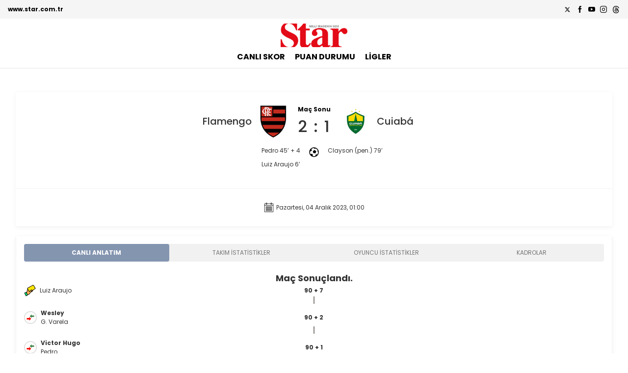

--- FILE ---
content_type: text/html; charset=utf-8
request_url: https://www.star.com.tr/canli-skor/mac-detay-lFHyqBvzN5KxTKJQnAynZY/
body_size: 392675
content:
<!DOCTYPE html>
<html lang="tr">
  <head>
    <link rel="canonical" href="https://www.star.com.tr/canli-skor/mac-detay-lFHyqBvzN5KxTKJQnAynZY/" />
    
    <title>Serie A - Flamengo - Cuiabá Maçı Detayları | STAR</title>
    <meta name="description" content="Flamengo - Cuiabá futbol maçı ile ilgili detaylar Star'da ! Flamengo - Cuiabá maçına ait detaylar için tıklayın. | 04 Aralık 2023 Pazartesi'" />

    <link rel="preconnect" href="https://assets.turkmedya.com">
    <link rel="preload" href="https://assets.turkmedya.com.tr/spor/star-canliskor/font/spr-icon.woff2" as="font" type="font/woff2" crossorigin>
    <link rel="preload" as="image" href="https://assets.turkmedya.com.tr/spor/star-canliskor/img/sprite.png">
    <meta charset="utf-8">
    <meta http-equiv="x-ua-compatible" content="ie=edge">
    <meta name="viewport" content="width=device-width, initial-scale=1, maximum-scale=1">
    <link rel="icon" type="image/png" href="https://assets.turkmedya.com.tr/star/assets/img/favicon.ico">
    <link rel="apple-touch-icon" href="https://assets.turkmedya.com.tr/spor/star-canliskor/img/aksam-apple-touch-icon.png">
    <link rel="preload" as="style" onload="this.onload=null;this.rel='stylesheet'" href="https://assets.turkmedya.com.tr/spor/star-canliskor/css/main.css?V=1">
    <noscript b-ne840xir4h>
        <link rel="stylesheet" href="https://assets.turkmedya.com.tr/spor/star-canliskor/css/main.css?V=1">
    </noscript>
    <script src="https://assets.turkmedya.com.tr/spor/star-canliskor/js/min/scripts-min.js"></script>
    <style type="text/css">
      html{
      	font-family:'Poppins';
      }
      
       @font-face {
      		font-family: 'Poppins';
      		src: url('/assets/font/Poppins-Medium.eot');
      		font-weight: 500;
      		font-style: normal;
      		 font-display: swap;
      }
      @font-face {
      	font-family: 'Poppins';
      	src: url('[data-uri]') format('woff2'),
      		url('[data-uri]') format('woff');
      	font-weight: 500;
      	font-style: normal;
      	font-display: swap;
      }
      
      @font-face {
      	font-family: 'Poppins';
      	src: url('/assets/font/Poppins-Regular.eot');
      	font-weight: normal;
      	font-style: normal;
      	 font-display: swap;
      }
      @font-face {
      	font-family: 'Poppins';
      	src: url('[data-uri]') format('woff2'),
      		url('[data-uri]') format('woff');
      	font-weight: normal;
      	font-style: normal;
      	font-display: swap;
      }
      
      @font-face {
      	font-family: 'Poppins';
      	src: url('/assets/font/Poppins-Bold.eot');
      	font-weight: bold;
      	font-style: normal;
      	 font-display: swap;
      }
      @font-face {
      	font-family: 'Poppins';
      	src: url('[data-uri]') format('woff2'),
      		url('[data-uri]') format('woff');
      	font-weight: bold;
      	font-style: normal;
      	font-display: swap;
      }
      
    </style>
    <link rel="preload" href="https://assets.turkmedya.com.tr/spor/star-canliskor/font/Poppins-Regular.woff2" as="font" type="font/woff2" crossorigin>
    <link rel="preload" href="https://assets.turkmedya.com.tr/spor/star-canliskor/font/Poppins-Medium.woff2" as="font" type="font/woff2" crossorigin>
    <link rel="preload" href="https://assets.turkmedya.com.tr/spor/star-canliskor/font/Poppins-Bold.woff2" as="font" type="font/woff2" crossorigin>
   
    <!-- Google Tag Manager -->
    <script>
        (function (w, d, s, l, i) {
            w[l] = w[l] || []; w[l].push({
                'gtm.start':
                    new Date().getTime(), event: 'gtm.js'
            }); var f = d.getElementsByTagName(s)[0],
                j = d.createElement(s), dl = l != 'dataLayer' ? '&l=' + l : ''; j.async = true; j.src =
                    'https://www.googletagmanager.com/gtm.js?id=' + i + dl; f.parentNode.insertBefore(j, f);
        })(window, document, 'script', 'dataLayer', 'GTM-WRH4CZ2');</script>
    <!-- End Google Tag Manager -->
    <!-- Google Analytics -->
    <script>

        (function (i, s, o, g, r, a, m) {
            i['GoogleAnalyticsObject'] = r; i[r] = i[r] || function () {
                (i[r].q = i[r].q || []).push(arguments)
            }, i[r].l = 1 * new Date(); a = s.createElement(o),
                m = s.getElementsByTagName(o)[0]; a.async = 1; a.src = g; m.parentNode.insertBefore(a, m)
        })(window, document, 'script', 'https://www.google-analytics.com/analytics.js', 'ga');
        ga('create', 'UA-1042164-1', 'auto');
        ga('send', 'pageview');
    </script>
    <!-- End Google Analytics -->


    <script type='text/javascript'>
        var crtg_nid = '5007';
        var crtg_cookiename = 'crtg_rta';
        var crtg_varname = 'crtg_content';
        function crtg_getCookie(c_name) { var i, x, y, ARRCookies = document.cookie.split(";"); for (i = 0; i < ARRCookies.length; i++) { x = ARRCookies[i].substr(0, ARRCookies[i].indexOf("=")); y = ARRCookies[i].substr(ARRCookies[i].indexOf("=") + 1); x = x.replace(/^\s+|\s+$/g, ""); if (x == c_name) { return unescape(y); } } return ''; }
        var crtg_content = crtg_getCookie(crtg_cookiename);
        var crtg_rnd = Math.floor(Math.random() * 99999999999);
        (function () {
            var crtg_url = location.protocol + '//rtax.criteo.com/delivery/rta/rta.js?netId=' + escape(crtg_nid);
            crtg_url += '&cookieName=' + escape(crtg_cookiename);
            crtg_url += '&rnd=' + crtg_rnd;
            crtg_url += '&varName=' + escape(crtg_varname);
            var crtg_script = document.createElement('script'); crtg_script.type = 'text/javascript'; crtg_script.src = crtg_url; crtg_script.async = true;
            if (document.getElementsByTagName("head").length > 0) document.getElementsByTagName("head")[0].appendChild(crtg_script);
            else if (document.getElementsByTagName("body").length > 0) document.getElementsByTagName("body")[0].appendChild(crtg_script);
        })();
    </script>

    <script type='text/javascript'>
        var googletag = googletag || {};
        googletag.cmd = googletag.cmd || [];
        (function () {
            var gads = document.createElement('script');
            gads.async = true;
            gads.type = 'text/javascript';
            var useSSL = 'https:' == document.location.protocol;
            gads.src = (useSSL ? 'https:' : 'http:') +
                '//www.googletagservices.com/tag/js/gpt.js';
            var node = document.getElementsByTagName('script')[0];
            node.parentNode.insertBefore(gads, node);
        })();
    </script>
    <script type='text/javascript'>
        var fb;
        var fb2;
        var fb3;
        var fb4;
        var fb5;
        var fb6;
        var fb7;
        var isMobile;
        isMobile = false;
        if (navigator.userAgent.toLowerCase().indexOf('mobile') != -1) {
            isMobile = true;
        }
    </script>
    <script type='text/javascript'>

        googletag.cmd.push(function () {



            fb4 = googletag.defineSlot('/30430650/star_web_spor/160x600_sag', [[120, 600], [180, 600], 'fluid', [160, 600], [300, 600], [250, 360], [200, 446], [180, 150], [120, 240], [175, 670], [300, 300], [100, 300], [240, 400]], 'div-gpt-ad-guru-160x600').setTargeting('mast4', 'refresh').addService(googletag.pubads());
            fb5 = googletag.defineSlot('/30430650/star_web_spor/160x600_sol', [[120, 600], [180, 600], 'fluid', [160, 600], [300, 600], [250, 360], [200, 446], [180, 150], [120, 240], [175, 670], [300, 300], [100, 300], [240, 400]], 'div-gpt-ad-guru-160x600-sol').setTargeting('mast5', 'refresh').addService(googletag.pubads());



            var crtg_split = (crtg_content || '').split(';');
            var pubads = googletag.pubads();
            for (var i = 1; i < crtg_split.length; i++) {
                pubads.setTargeting("" + (crtg_split[i - 1].split('='))[0] + "", "" + (crtg_split[i - 1].split('='))[1] + "");
            }

            //googletag.pubads().enableSingleRequest();
            googletag.enableServices();
        });
    </script>

    <script>


        setTimeout(function () {

            $(window).scroll(function () {
                var scroll = $(window).scrollTop();
                if (scroll >= 150) {
                    $(".newPageSkin").addClass("activeTop");
                } else {
                    $(".newPageSkin").removeClass("activeTop");
                }
            });

        }, 2000);

    </script>

    <style>

        .newPageSkin {
            position: fixed !important;
            z-index: 205;
            margin: 0 auto;
            line-height: 0;
            left: 0;
            margin-top: 0;
            top: 180px;
            right: 0;
        }

        .solkule iframe {
            float: right;
        }

        .newPageSkin.activeTop {
            top: 0 !important;
        }

        #div-gpt-ad-guru-160x600-sol > div {
            width: auto !important;
            display: block !important;
        }

        .solkule {
            margin-left: -16rem;
        }

        .sagkule, .solkule {
            width: 16rem;
            height: 60rem;
        }

        .sagkule {
            margin-right: -16rem;
        }
        .solkule iframe {
            float: right;
        }

        @media (max-width:768px){
            .newPageSkin{
                display:none;
            }
        }

    </style>


</head>
  <body class="body-live-match">
  
    <div b-ne840xir4h class="spr">
        <div b-ne840xir4h class="container_tm relative newPageSkin">
        <div b-ne840xir4h class="solkule absolute left-0"><div b-ne840xir4h id='div-gpt-ad-guru-160x600-sol'><script>googletag.cmd.push(function () { googletag.display('div-gpt-ad-guru-160x600-sol'); }); setInterval(function () { googletag.pubads().refresh([fb4]); }, 15000);</script></div></div>
        <div b-ne840xir4h class="sagkule absolute right-0"><div b-ne840xir4h id='div-gpt-ad-guru-160x600'><script>googletag.cmd.push(function () { googletag.display('div-gpt-ad-guru-160x600'); }); setInterval(function () { googletag.pubads().refresh([fb5]); }, 15000);</script></div></div>
    </div>
         

<div class="starSkorHeader">
    <div class="starSkorHeaderTop color-black header-sub">
        <div class="container_tm">
            <div class="row">
                <div class="col-12 col-md-12">
                    <div class="starSkorHeaderTopIn flex middle between">
                        <div class="left"> <a class="font-weight-700" href="https://www.star.com.tr/">www.star.com.tr</a></div>
                        <div class="right">
                          <ul class="flex middle">
                                <li>
                                    <a href="https://twitter.com/stargazete">
                                          <div class="icon font-size-14">
                                                    <svg width="17" height="17" viewBox="0 0 21 24" fill="none" xmlns="http://www.w3.org/2000/svg">
                                                        <path d="M16.9265 5.4375L12.0608 10.9969L17.7843 18.5625H13.303L9.79678 13.9734L5.77959 18.5625H3.55303L8.75615 12.6141L3.26709 5.4375H7.86084L11.0343 9.63281L14.6999 5.4375H16.9265ZM15.1546 17.2313L7.19053 6.69844H5.86396L13.9171 17.2313H15.1499H15.1546Z" fill="black" />
                                                    </svg>
                                          </div>
                                    </a>
                                  </li>
                                <li>
                                    <a href="https://www.facebook.com/stargazete">
                                  <div class="icon icon-facebook font-size-14"></div></a></li>
                                <li>
                                    <a href="https://www.youtube.com/channel/UCv4lXYH3XXLUHl54aykON0A">
                                  <div class="icon icon-youtube font-size-14"></div></a></li>
                                <li>
                                    <a href="https://www.instagram.com/stargazete/">
                                  <div class="icon icon-instagram font-size-14"></div></a>
                                  </li>
                                <li>
                                    <a href="https://www.threads.net/stargazete/">
                                        <div class="icon font-size-14">
                                            <svg width="17" height="17" viewBox="0 0 24 24" fill="none" xmlns="http://www.w3.org/2000/svg">
                                                <path d="M16.7049 11.108C16.5429 8.121 14.9109 6.411 12.1709 6.394C10.5189 6.384 9.13785 7.084 8.29185 8.367L9.79985 9.4C10.4339 8.439 11.4349 8.24 12.1599 8.247C13.0629 8.253 13.7429 8.515 14.1839 9.027C14.5039 9.399 14.7189 9.914 14.8259 10.563C14.0259 10.427 13.1599 10.385 12.2359 10.438C9.62985 10.588 7.95585 12.108 8.06785 14.219C8.12485 15.29 8.65785 16.212 9.56985 16.814C10.3399 17.323 11.3339 17.571 12.3649 17.515C13.7279 17.44 14.7969 16.92 15.5429 15.97C16.1089 15.248 16.4669 14.312 16.6249 13.134C17.2749 13.526 17.7549 14.041 18.0219 14.661C18.4739 15.715 18.4999 17.447 17.0869 18.859C15.8489 20.095 14.3609 20.631 12.1119 20.647C9.61685 20.629 7.72985 19.828 6.50385 18.269C5.35385 16.809 4.76085 14.699 4.73885 12C4.76085 9.3 5.35485 7.191 6.50385 5.73C7.72985 4.171 9.61685 3.371 12.1119 3.353C14.6249 3.372 16.5439 4.175 17.8179 5.743C18.4429 6.511 18.9129 7.477 19.2239 8.603L20.9899 8.133C20.6129 6.746 20.0209 5.551 19.2159 4.56C17.5829 2.55 15.1829 1.521 12.1059 1.5C9.03485 1.521 6.67285 2.555 5.08685 4.571C3.67585 6.366 2.94685 8.877 2.92285 12.007C2.94685 15.137 3.67585 17.634 5.08685 19.429C6.67385 21.445 9.04685 22.479 12.1169 22.5C14.8479 22.481 16.7719 21.766 18.3569 20.183C20.4319 18.11 20.3689 15.513 19.6859 13.919C19.1609 12.694 18.1159 11.713 16.7059 11.109L16.7049 11.108ZM12.2669 15.665C11.1249 15.729 9.93885 15.217 9.87985 14.119C9.83685 13.305 10.4599 12.397 12.3369 12.289C13.1852 12.232 14.0373 12.2906 14.8699 12.463C14.6539 15.165 13.3849 15.603 12.2669 15.665Z" fill="black" />
                                            </svg>

                                        </div>
                                    </a>
                                </li>
                           </ul>
                        </div>
                    </div>
                </div>
            </div>
        </div>
    </div>
    <div class="starSkorHeaderBottom">
        <div class="container_tm">
            <div class="row">
                <div class="col-12 col-md-12">
                    <div class="starSkorHeaderBottomIn flex middle between">
                        <div class="left">
                            <a href="https://www.star.com.tr/spor/">
                                <div class="icon-logo"></div>
                            </a>
                            <ul class="flex middle between">
                                <li> <a class="" href=/canli-skor/>CANLI SKOR</a></li>
                                <li> <a class="" href="/canli-skor/futbol/puan-durumu-turkiye-super-lig-UGV4AcazFT0nAynZY/">PUAN DURUMU </a></li>
                                <li> <a class="" href="/canli-skor/futbol/genel-durum-turkiye-super-lig-UGV4AcazFT0nAynZY/ ">LİGLER</a></li>
                            </ul>
                        </div>
                    </div>
                </div>
            </div>
        </div>
    </div>
</div>

        
      <div b-ne840xir4h class="margin-top-lg margin-bottom-lg heightDiv">
        <div b-ne840xir4h class="margin-top-lg margin-bottom-lg">
          <div b-ne840xir4h class="container_tm">
            <div b-ne840xir4h class="row"> 
              <div b-ne840xir4h class="col-12 col-md-12">
                <div b-ne840xir4h class="starFixtureListWrapper">
                                

<div class="margin-top-lg margin-bottom-lg heightDiv">
    <div class="container_tm">
        <div class="row">
        
            <div class="col-12 col-md-12">
                <div class="match-detail-main">
                    <div class="header shadow radius-md margin-bottom-md">
                        <div class="match-result border-bottom">
                            <div class="padding-lg mobile_pad" id="matchScore">
                                
    <div class="center-area flex center middle nowrap width-full font-weight-500">
        <a class="flex end middle equal nowrap mb-center mb-column relative">
            <div class="team team-1 font-weight-500 auto font-size-20 md-font-size-12 mb-text-center margin-left-sm margin-right-sm">Flamengo</div>
        <img class="mb-order-first" src="https://image.turkmedya.com.tr/resize/70x70/spor/assets/img/star-team-image/7299.jpg" onerror="this.src='https://image.turkmedya.com.tr/resize/70x70/spor/assets/img/star-team-image/star-canli-skor-no-photo.png'" alt="gs" width="70" height="70">
        </a>
        <div class="score-area margin-left-md margin-right-md font-size-32 font-weight-500">
            <div class="time font-size-12 font-weight-700 color-black text-center line-height-md table margin-auto">
                Ma&#xE7; Sonu
                </div>
                 <span class="team-goal">2</span>
                <span class="divider margin-right-smV2 margin-left-smV2">:</span>
                <span class="team-goal">1</span>
          
        </div>
        <a class="flex middle equal nowrap mb-center mb-column relative" >
      
        <img src="https://image.turkmedya.com.tr/resize/70x70/spor/assets/img/star-team-image/7265.jpg" onerror="this.src='https://image.turkmedya.com.tr/resize/70x70/spor/assets/img/star-team-image/star-canli-skor-no-photo.png'" alt="gs" width="70" height="70">
            <div class="team team-2 font-weight-500 auto font-size-20 md-font-size-12 mb-text-center margin-left-sm margin-right-sm">Cuiab&#xE1;</div>
        </a>
    </div>
    <div class="info-area flex column middle text-center">
        <div class="match-info-2 font-size-12 color-gray-dark font-weight-500" style="color: #BAB9BD;"></div>

    </div>


        <div class="goal-area md-font-size-10 flex padding-md newGoalAreaDsc">
            
                 <div class="equal space-vertical-sm text-right">
                        <div>Pedro 45’ + 4</div>
                    <div>Luiz Araujo 6’</div>
          </div>
            <div class="equa center margin-right-md margin-left-md">
                <div class="icon-futbolBall font-size-24"></div>
            </div>
            <div class="equal end space-vertical-sm text-left">
                    <div>Clayson (pen.) 79’</div>
            </div>
        </div>
   

                            </div>
                            <div class="newMatchDetailSetting">
                                <div class="flex middle center">
                                    <div class="dateNewV1 flex middle itehm">
                                        <img src="https://assets.turkmedya.com.tr/spor/star-canliskor/img/date2.png" alt="">
                                        <p>Pazartesi, 04 Aral&#x131;k 2023, 01:00</p>
                                    </div>

                                </div>
                            </div>
                        </div>
                    </div>
                    <div class="match-info-main shadow radius-md margin-bottom-md">
                        <div class="row">
                            <div class="col-12 col-lg-12 mb-order-first">
                                <div class="match-live-card-wrapper padding-md border-left border-right paddingMobile_0">
                                    <div class="nav-tab-match radius-md margin-bottom-md flex background-gray text-nowrap mb-column">
                                        <div class="match-live-tab cursor-pointer equal radius-md button button-hover block text-center variedButtonArea font-weight-700 background-primary color-white active">CANLI ANLATIM</div>
                                        <div class="match-live-tab cursor-pointer equal button button-hover block text-center variedButtonArea color-gray-dark" id="isClick" onclick="Statistics()">TAKIM İSTATİSTİKLER</div>
                                        <div class="match-live-tab cursor-pointer equal button button-hover block text-center variedButtonArea color-gray-dark">OYUNCU İSTATİSTİKLER</div>
                                        <div class="match-live-tab cursor-pointer equal radius-md button button-hover block text-center variedButtonArea color-gray-dark">KADROLAR</div>
                                    </div>
                                    <div class="match-live-content match-live-card-list space-vertical-md margin-bottom-lg" id="matchEvents">
                                        



    <style>

        @media(max-width: 1000px){
            .marginMobileOuto {
                margin: 0 auto !important;
            }
        }
       
    </style>



<div class="duration_fields">

        <div id="matchEnd">
            <span class="text-center font-size-18 block font-weight-600">Maç Sonuçlandı.</span>
        </div>
    <div id="matchEvent">
                <div class="flex middle between text-center bracket">
                    <div class="width33 mb-center">
                        <div class="flex middle mb-center">
                            <div class="nameArea flex middle">
                                    <div class="icon-yellowCardV2 margin-right-sm mobileIconTextCenter"></div>
                                    <div class="name"><a>Luiz Araujo</a></div>
                              
                            </div>
                        </div>
                    </div>
                    <div class="width33 font-weight-600"> 

                            <span>90 + 7</span>

                    </div>
                    <div class="width33 mb-center"></div>
                </div>
                <div class="bracket-before"></div>
                <div class="flex middle between text-center bracket">
                    <div class="width33 mb-center">
                        <div class="flex middle mb-center">
                            <div class="nameArea flex middle">
                                    <div class="nameArea flex middle">
                                        <div class="icon-changeV2 margin-right-sm marginMobileOuto"></div>
                                        <div class="text-left playerChange">
                                            <div class="name font-weight-600 enteringTheGame">
                                                <a>Wesley</a>
                                            </div>
                                            <div class="name outOfTheGame">
                                                <a>G. Varela</a>
                                            </div>
                                        </div>
                                    </div>
                              
                            </div>
                        </div>
                    </div>
                    <div class="width33 font-weight-600"> 

                            <span>90 + 2</span>

                    </div>
                    <div class="width33 mb-center"></div>
                </div>
                <div class="bracket-before"></div>
                <div class="flex middle between text-center bracket">
                    <div class="width33 mb-center">
                        <div class="flex middle mb-center">
                            <div class="nameArea flex middle">
                                    <div class="nameArea flex middle">
                                        <div class="icon-changeV2 margin-right-sm marginMobileOuto"></div>
                                        <div class="text-left playerChange">
                                            <div class="name font-weight-600 enteringTheGame">
                                                <a>Victor Hugo</a>
                                            </div>
                                            <div class="name outOfTheGame">
                                                <a>Pedro</a>
                                            </div>
                                        </div>
                                    </div>
                              
                            </div>
                        </div>
                    </div>
                    <div class="width33 font-weight-600"> 

                            <span>90 + 1</span>

                    </div>
                    <div class="width33 mb-center"></div>
                </div>
                <div class="bracket-before"></div>
                <div class="flex middle between text-center bracket">
                    <div class="width33 mb-center">
                        <div class="flex middle mb-center">
                            <div class="nameArea flex middle">
                                    <div class="nameArea flex middle">
                                        <div class="icon-changeV2 margin-right-sm marginMobileOuto"></div>
                                        <div class="text-left playerChange">
                                            <div class="name font-weight-600 enteringTheGame">
                                                <a>Rodrigo Caio</a>
                                            </div>
                                            <div class="name outOfTheGame">
                                                <a>Leo Pereira</a>
                                            </div>
                                        </div>
                                    </div>
                              
                            </div>
                        </div>
                    </div>
                    <div class="width33 font-weight-600"> 

                            <span>90 + 1</span>

                    </div>
                    <div class="width33 mb-center"></div>
                </div>
                <div class="bracket-before"></div>
                <div class="flex middle between text-center bracket">
                    <div class="width33 mb-center">
                        <div class="flex middle mb-center">
                            <div class="nameArea flex middle">
                                    <div class="icon-yellowCardV2 margin-right-sm mobileIconTextCenter"></div>
                                    <div class="name"><a>Leo Pereira</a></div>
                              
                            </div>
                        </div>
                    </div>
                    <div class="width33 font-weight-600"> 

                             <span>84</span>

                    </div>
                    <div class="width33 mb-center"></div>
                </div>
                <div class="bracket-before"></div>
                <div class="flex middle between text-center bracket">
                    <div class="width33 mb-center">
                        <div class="flex middle mb-center">
                            <div class="nameArea flex middle">
                                    <div class="nameArea flex middle">
                                        <div class="icon-changeV2 margin-right-sm marginMobileOuto"></div>
                                        <div class="text-left playerChange">
                                            <div class="name font-weight-600 enteringTheGame">
                                                <a>Ayrton Lucas</a>
                                            </div>
                                            <div class="name outOfTheGame">
                                                <a>Filipe Luis</a>
                                            </div>
                                        </div>
                                    </div>
                              
                            </div>
                        </div>
                    </div>
                    <div class="width33 font-weight-600"> 

                             <span>81</span>

                    </div>
                    <div class="width33 mb-center"></div>
                </div>
                <div class="bracket-before"></div>
                <div class="flex middle between text-center bracket">
                    <div class="width33 mb-center">
                        <div class="flex middle mb-center">
                            <div class="nameArea flex middle">
                                    <div class="nameArea flex middle">
                                        <div class="icon-changeV2 margin-right-sm marginMobileOuto"></div>
                                        <div class="text-left playerChange">
                                            <div class="name font-weight-600 enteringTheGame">
                                                <a>Bruno Henrique</a>
                                            </div>
                                            <div class="name outOfTheGame">
                                                <a>Everton</a>
                                            </div>
                                        </div>
                                    </div>
                              
                            </div>
                        </div>
                    </div>
                    <div class="width33 font-weight-600"> 

                             <span>81</span>

                    </div>
                    <div class="width33 mb-center"></div>
                </div>
                <div class="bracket-before"></div>
                <div class="flex middle between text-center bracket">
                    <div class="width33 mb-center"></div>
                    <div class="width33 font-weight-600"> 
                            <span>79</span>
                    </div>
                    <div class="width33 mb-center">
                        <div class="flex middle mb-center flexEnd">
                            <div class="flex middle mobileBlockNewArea">
                                    <div class="icon-futbolBall mobileIconTextCenter margin-left-sm mobileIconShow"></div>
                                    <div class="name"><a>Clayson (pen.)</a></div>
                                    <div class="icon-futbolBall mobileIconTextCenter margin-left-sm mobileIconNone"></div>
                            </div>
                        </div>
                    </div>
                </div>
                <div class="bracket-before"></div>
                <div class="flex middle between text-center bracket">
                    <div class="width33 mb-center"></div>
                    <div class="width33 font-weight-600"> 
                            <span>70</span>
                    </div>
                    <div class="width33 mb-center">
                        <div class="flex middle mb-center flexEnd">
                            <div class="flex middle mobileBlockNewArea">
                                    <div class="nameArea flex middle">
                                        <div class="arrowDown">
                                            <div class="icon-changeV2 margin-auto mobileIconShow"></div>
                                        </div>
                                        <div class="text-right playerChange">
                                            <div class="name font-weight-600 enteringTheGame"><a>I. Pitta</a></div>
                                            <div class="name outOfTheGame"><a>Deyverson</a></div>
                                        </div>
                                        <div class="arrowDown">
                                            <div class="icon-changeV2 margin-left-sm mobileIconNone"></div>
                                        </div>
                                    </div>
                            </div>
                        </div>
                    </div>
                </div>
                <div class="bracket-before"></div>
                <div class="flex middle between text-center bracket">
                    <div class="width33 mb-center"></div>
                    <div class="width33 font-weight-600"> 
                            <span>70</span>
                    </div>
                    <div class="width33 mb-center">
                        <div class="flex middle mb-center flexEnd">
                            <div class="flex middle mobileBlockNewArea">
                                    <div class="nameArea flex middle">
                                        <div class="arrowDown">
                                            <div class="icon-changeV2 margin-auto mobileIconShow"></div>
                                        </div>
                                        <div class="text-right playerChange">
                                            <div class="name font-weight-600 enteringTheGame"><a>Uendel</a></div>
                                            <div class="name outOfTheGame"><a>Rikelme</a></div>
                                        </div>
                                        <div class="arrowDown">
                                            <div class="icon-changeV2 margin-left-sm mobileIconNone"></div>
                                        </div>
                                    </div>
                            </div>
                        </div>
                    </div>
                </div>
                <div class="bracket-before"></div>
                <div class="flex middle between text-center bracket">
                    <div class="width33 mb-center"></div>
                    <div class="width33 font-weight-600"> 
                            <span>58</span>
                    </div>
                    <div class="width33 mb-center">
                        <div class="flex middle mb-center flexEnd">
                            <div class="flex middle mobileBlockNewArea">
                                    <div class="nameArea flex middle">
                                        <div class="arrowDown">
                                            <div class="icon-changeV2 margin-auto mobileIconShow"></div>
                                        </div>
                                        <div class="text-right playerChange">
                                            <div class="name font-weight-600 enteringTheGame"><a>D. Lacerda</a></div>
                                            <div class="name outOfTheGame"><a>Denilson</a></div>
                                        </div>
                                        <div class="arrowDown">
                                            <div class="icon-changeV2 margin-left-sm mobileIconNone"></div>
                                        </div>
                                    </div>
                            </div>
                        </div>
                    </div>
                </div>
                <div class="bracket-before"></div>
                <div class="flex middle between text-center bracket">
                    <div class="width33 mb-center"></div>
                    <div class="width33 font-weight-600"> 
                            <span>58</span>
                    </div>
                    <div class="width33 mb-center">
                        <div class="flex middle mb-center flexEnd">
                            <div class="flex middle mobileBlockNewArea">
                                    <div class="nameArea flex middle">
                                        <div class="arrowDown">
                                            <div class="icon-changeV2 margin-auto mobileIconShow"></div>
                                        </div>
                                        <div class="text-right playerChange">
                                            <div class="name font-weight-600 enteringTheGame"><a>Filipe Augusto</a></div>
                                            <div class="name outOfTheGame"><a>Jonathan Cafu</a></div>
                                        </div>
                                        <div class="arrowDown">
                                            <div class="icon-changeV2 margin-left-sm mobileIconNone"></div>
                                        </div>
                                    </div>
                            </div>
                        </div>
                    </div>
                </div>
                <div class="bracket-before"></div>
                <div class="flex middle between text-center bracket">
                    <div class="width33 mb-center"></div>
                    <div class="width33 font-weight-600"> 
                            <span>57</span>
                    </div>
                    <div class="width33 mb-center">
                        <div class="flex middle mb-center flexEnd">
                            <div class="flex middle mobileBlockNewArea">
                                    <div class="nameArea flex middle">
                                        <div class="arrowDown">
                                            <div class="icon-changeV2 margin-auto mobileIconShow"></div>
                                        </div>
                                        <div class="text-right playerChange">
                                            <div class="name font-weight-600 enteringTheGame"><a>Fernando Sobral</a></div>
                                            <div class="name outOfTheGame"><a>Allyson</a></div>
                                        </div>
                                        <div class="arrowDown">
                                            <div class="icon-changeV2 margin-left-sm mobileIconNone"></div>
                                        </div>
                                    </div>
                            </div>
                        </div>
                    </div>
                </div>
                <div class="bracket-before"></div>
                <div class="flex middle between text-center bracket">
                    <div class="width33 mb-center">
                        <div class="flex middle mb-center">
                            <div class="nameArea flex middle">
                                      <div class="icon-futbolBall margin-right-sm mobileIconTextCenter"></div>
                                <div class="name">
                                    <a>Pedro</a>
                                </div>
                              
                            </div>
                        </div>
                    </div>
                    <div class="width33 font-weight-600"> 

                            <span>45 + 4</span>

                    </div>
                    <div class="width33 mb-center"></div>
                </div>
                <div class="bracket-before"></div>
                <div class="flex middle between text-center bracket">
                    <div class="width33 mb-center">
                        <div class="flex middle mb-center">
                            <div class="nameArea flex middle">
                                      <div class="icon-futbolBall margin-right-sm mobileIconTextCenter"></div>
                                <div class="name">
                                    <a>Luiz Araujo</a>
                                </div>
                              
                            </div>
                        </div>
                    </div>
                    <div class="width33 font-weight-600"> 

                             <span>6</span>

                    </div>
                    <div class="width33 mb-center"></div>
                </div>
                <div class="bracket-before"></div>
       
       
    
    </div>


        <div id="matchStart">
            <span class="text-center font-size-18 block font-weight-600">Maç Başladı..</span>
        </div>

</div>





                                 
                                    </div>
                                    <div class="match-live-content match-live-statics margin-bottom-lg display-none teamIsNewDfi" >
                                        <div class="teamstcNew flex middle between">
                                            <div class="homeOwnerTeam"></div>
                                            <div class="title text-center font-weight-700 font-size-16">TAKIM İSTATİSTİKLERİ</div>
                                            <div class="awayTeam"></div>
                                        </div>
                                        <div id="teamStatish">
                                            
        <div class="space-vertical-sm margin-bottom-md border_match_detail padding_right14 padding-left14 newTeamIstar">
            <div class="item flex between">
                <div class="flex start equal font-weight-600 font-size-13"> 19</div>
                <div class="flex center equal text-center font-weight-600">Toplam Şut</div>
                <div class="flex end equal font-weight-600 font-size-13"> 2</div>
            </div>
            <div class="item flex between">
                <div class="flex start equal font-weight-600 font-size-13"> 6</div>
                <div class="flex center equal text-center font-weight-600">İsabetli Şut</div>
                <div class="flex end equal font-weight-600 font-size-13"> 1</div>
            </div>
            <div class="item flex between">
                <div class="flex start equal font-weight-600 font-size-13"> 7</div>
                <div class="flex center equal text-center font-weight-600">İsabetsiz Şut</div>
                <div class="flex end equal font-weight-600 font-size-13"> 0</div>
            </div>
            <div class="item flex between">
                <div class="flex start equal font-weight-600 font-size-13"> 6</div>
                <div class="flex center equal text-center font-weight-600">Engellenen Şut</div>
                <div class="flex end equal font-weight-600 font-size-13"> 1</div>
            </div>
            <div class="item flex between">
                <div class="flex start equal font-weight-600 font-size-13"> 13</div>
                <div class="flex center equal text-center font-weight-600">Faul</div>
                <div class="flex end equal font-weight-600 font-size-13"> 9</div>
            </div>
            <div class="item flex between">
                <div class="flex start equal font-weight-600 font-size-13"> 6</div>
                <div class="flex center equal text-center font-weight-600">Korner</div>
                <div class="flex end equal font-weight-600 font-size-13"> 2</div>
            </div>
            <div class="item flex between">
                <div class="flex start equal font-weight-600 font-size-13"> 68%</div>
                <div class="flex center equal text-center font-weight-600">Topla Oynama %</div>
                <div class="flex end equal font-weight-600 font-size-13"> 32%</div>
            </div>
            <div class="item flex between">
                <div class="flex start equal font-weight-600 font-size-13"> 2</div>
                <div class="flex center equal text-center font-weight-600">Sarı Kart</div>
                <div class="flex end equal font-weight-600 font-size-13"> 0</div>
            </div>
            <div class="item flex between">
                <div class="flex start equal font-weight-600 font-size-13"> -</div>
                <div class="flex center equal text-center font-weight-600">Kırmızı Kart</div>
                <div class="flex end equal font-weight-600 font-size-13"> -</div>
            </div>
            <div class="item flex between">
                <div class="flex start equal font-weight-600 font-size-13"> 654</div>
                <div class="flex center equal text-center font-weight-600">Toplam Pas</div>
                <div class="flex end equal font-weight-600 font-size-13"> 305</div>
            </div>
            <div class="item flex between">
                <div class="flex start equal font-weight-600 font-size-13"> 600</div>
                <div class="flex center equal text-center font-weight-600">İsabetli Pas</div>
                <div class="flex end equal font-weight-600 font-size-13"> 256</div>
            </div>
        </div>

                                        </div>
                                   
                                        
                                    </div>
                                    <div class="match-live-content match-live-statics margin-bottom-lg display-none">
                                        <div class="title text-center font-weight-700 margin-bottom-md">OYUNCU İSTATİSTİKLERİ</div>
                                        <div class="playerStatsArea newFutbolMatchPlayerDetail" id="matchPlayerStatish">
                                            

        <div class="scroll-main generalStaff">
            <h3 class="margin-top-md margin-bottom-sm font-size-16 padding_left7">Flamengo</h3>
            <div class="border-bottom scroll-wrapper overflow-hidden">
                <div class="teamStatisticsContainer">
                    <table class="table width-full trColorPalette" cellspacing="0" cellpadding="0">
                        <thead>
                            <tr class="color-white">
                                <th class="paddingTm_header text-center width-sm padding-10">#</th>
                                <th class="paddingTm_header text-left padding-10 width-lg" style="min-width: 200px;background: #8495b0;" id="firstName">OYUNCU </th>
                                <th class="paddingTm_header text-center width-sm padding-10">Oynadığı Süre</th>
                                <th class="paddingTm_header text-center width-sm padding-10">Puanı</th>
                                <th class="paddingTm_header text-center width-sm padding-10" id="age">Gol</th>
                                <th class="paddingTm_header text-center width-sm padding-10">Asist</th>
                                <th class="paddingTm_header text-center width-sm padding-10">Toplam Şut</th>
                                <th class="paddingTm_header text-center width-sm padding-10">İsabetli Şut</th>
                                <th class="paddingTm_header text-center width-sm padding-10">Sarı Kart</th>
                                <th class="paddingTm_header text-center width-sm padding-10">Kırmızı Kart</th>
                                <th class="paddingTm_header text-center width-sm padding-10">Ofsayt</th>
                                <th class="paddingTm_header text-center width-sm padding-10">Faul</th>
                                <th class="paddingTm_header text-center width-sm padding-10">Pas</th>
                        </thead>
                        <tbody>

                                <tr class="text-center">

                                    <th class="paddingTm_tbody color-black padding-10">17</th>
                                    <th class="paddingTm_tbody text-left color-black padding-10 firstName"><a>Agust&#xED;n Rossi  </a></th>
                                    <td class="paddingTm_tbody color-black padding-10">90</td>
                                    <td class="paddingTm_tbody color-black padding-10 age">6.5</td>
                                    <td class="paddingTm_tbody color-black padding-10">-</td>
                                    <td class="paddingTm_tbody color-black padding-10">-</td>
                                    <td class="paddingTm_tbody color-black padding-10">-</td>
                                    <td class="paddingTm_tbody color-black padding-10">-</td>
                                    <td class="paddingTm_tbody color-black padding-10">0</td>
                                    <td class="paddingTm_tbody color-black padding-10">0</td>
                                    <td class="paddingTm_tbody color-black padding-10">-</td>
                                    <td class="paddingTm_tbody color-black padding-10">-</td>
                                    <td class="paddingTm_tbody color-black padding-10">21</td>
                                </tr>
                                <tr class="text-center">

                                    <th class="paddingTm_tbody color-black padding-10">2</th>
                                    <th class="paddingTm_tbody text-left color-black padding-10 firstName"><a>Guillermo Varela  </a></th>
                                    <td class="paddingTm_tbody color-black padding-10">89</td>
                                    <td class="paddingTm_tbody color-black padding-10 age">6.5</td>
                                    <td class="paddingTm_tbody color-black padding-10">-</td>
                                    <td class="paddingTm_tbody color-black padding-10">-</td>
                                    <td class="paddingTm_tbody color-black padding-10">-</td>
                                    <td class="paddingTm_tbody color-black padding-10">-</td>
                                    <td class="paddingTm_tbody color-black padding-10">0</td>
                                    <td class="paddingTm_tbody color-black padding-10">0</td>
                                    <td class="paddingTm_tbody color-black padding-10">-</td>
                                    <td class="paddingTm_tbody color-black padding-10">-</td>
                                    <td class="paddingTm_tbody color-black padding-10">52</td>
                                </tr>
                                <tr class="text-center">

                                    <th class="paddingTm_tbody color-black padding-10">15</th>
                                    <th class="paddingTm_tbody text-left color-black padding-10 firstName"><a>Fabr&#xED;cio Bruno  </a></th>
                                    <td class="paddingTm_tbody color-black padding-10">90</td>
                                    <td class="paddingTm_tbody color-black padding-10 age">7.5</td>
                                    <td class="paddingTm_tbody color-black padding-10">-</td>
                                    <td class="paddingTm_tbody color-black padding-10">-</td>
                                    <td class="paddingTm_tbody color-black padding-10">1</td>
                                    <td class="paddingTm_tbody color-black padding-10">1</td>
                                    <td class="paddingTm_tbody color-black padding-10">0</td>
                                    <td class="paddingTm_tbody color-black padding-10">0</td>
                                    <td class="paddingTm_tbody color-black padding-10">-</td>
                                    <td class="paddingTm_tbody color-black padding-10">-</td>
                                    <td class="paddingTm_tbody color-black padding-10">69</td>
                                </tr>
                                <tr class="text-center">

                                    <th class="paddingTm_tbody color-black padding-10">4</th>
                                    <th class="paddingTm_tbody text-left color-black padding-10 firstName"><a>L&#xE9;o Pereira  </a></th>
                                    <td class="paddingTm_tbody color-black padding-10">89</td>
                                    <td class="paddingTm_tbody color-black padding-10 age">6.3</td>
                                    <td class="paddingTm_tbody color-black padding-10">-</td>
                                    <td class="paddingTm_tbody color-black padding-10">-</td>
                                    <td class="paddingTm_tbody color-black padding-10">-</td>
                                    <td class="paddingTm_tbody color-black padding-10">-</td>
                                    <td class="paddingTm_tbody color-black padding-10">1</td>
                                    <td class="paddingTm_tbody color-black padding-10">0</td>
                                    <td class="paddingTm_tbody color-black padding-10">-</td>
                                    <td class="paddingTm_tbody color-black padding-10">-</td>
                                    <td class="paddingTm_tbody color-black padding-10">59</td>
                                </tr>
                                <tr class="text-center">

                                    <th class="paddingTm_tbody color-black padding-10">16</th>
                                    <th class="paddingTm_tbody text-left color-black padding-10 firstName"><a>Filipe Lu&#xED;s  </a></th>
                                    <td class="paddingTm_tbody color-black padding-10">83</td>
                                    <td class="paddingTm_tbody color-black padding-10 age">7.2</td>
                                    <td class="paddingTm_tbody color-black padding-10">-</td>
                                    <td class="paddingTm_tbody color-black padding-10">-</td>
                                    <td class="paddingTm_tbody color-black padding-10">-</td>
                                    <td class="paddingTm_tbody color-black padding-10">-</td>
                                    <td class="paddingTm_tbody color-black padding-10">0</td>
                                    <td class="paddingTm_tbody color-black padding-10">0</td>
                                    <td class="paddingTm_tbody color-black padding-10">-</td>
                                    <td class="paddingTm_tbody color-black padding-10">-</td>
                                    <td class="paddingTm_tbody color-black padding-10">84</td>
                                </tr>
                                <tr class="text-center">

                                    <th class="paddingTm_tbody color-black padding-10">5</th>
                                    <th class="paddingTm_tbody text-left color-black padding-10 firstName"><a>Erick Pulgar  </a></th>
                                    <td class="paddingTm_tbody color-black padding-10">90</td>
                                    <td class="paddingTm_tbody color-black padding-10 age">6.9</td>
                                    <td class="paddingTm_tbody color-black padding-10">-</td>
                                    <td class="paddingTm_tbody color-black padding-10">-</td>
                                    <td class="paddingTm_tbody color-black padding-10">-</td>
                                    <td class="paddingTm_tbody color-black padding-10">-</td>
                                    <td class="paddingTm_tbody color-black padding-10">0</td>
                                    <td class="paddingTm_tbody color-black padding-10">0</td>
                                    <td class="paddingTm_tbody color-black padding-10">-</td>
                                    <td class="paddingTm_tbody color-black padding-10">-</td>
                                    <td class="paddingTm_tbody color-black padding-10">83</td>
                                </tr>
                                <tr class="text-center">

                                    <th class="paddingTm_tbody color-black padding-10">20</th>
                                    <th class="paddingTm_tbody text-left color-black padding-10 firstName"><a>Gerson  </a></th>
                                    <td class="paddingTm_tbody color-black padding-10">90</td>
                                    <td class="paddingTm_tbody color-black padding-10 age">7.7</td>
                                    <td class="paddingTm_tbody color-black padding-10">-</td>
                                    <td class="paddingTm_tbody color-black padding-10">1</td>
                                    <td class="paddingTm_tbody color-black padding-10">-</td>
                                    <td class="paddingTm_tbody color-black padding-10">-</td>
                                    <td class="paddingTm_tbody color-black padding-10">0</td>
                                    <td class="paddingTm_tbody color-black padding-10">0</td>
                                    <td class="paddingTm_tbody color-black padding-10">-</td>
                                    <td class="paddingTm_tbody color-black padding-10">-</td>
                                    <td class="paddingTm_tbody color-black padding-10">69</td>
                                </tr>
                                <tr class="text-center">

                                    <th class="paddingTm_tbody color-black padding-10">31</th>
                                    <th class="paddingTm_tbody text-left color-black padding-10 firstName"><a>Luiz Ara&#xFA;jo  </a></th>
                                    <td class="paddingTm_tbody color-black padding-10">90</td>
                                    <td class="paddingTm_tbody color-black padding-10 age">8.5</td>
                                    <td class="paddingTm_tbody color-black padding-10">1</td>
                                    <td class="paddingTm_tbody color-black padding-10">-</td>
                                    <td class="paddingTm_tbody color-black padding-10">4</td>
                                    <td class="paddingTm_tbody color-black padding-10">1</td>
                                    <td class="paddingTm_tbody color-black padding-10">1</td>
                                    <td class="paddingTm_tbody color-black padding-10">0</td>
                                    <td class="paddingTm_tbody color-black padding-10">-</td>
                                    <td class="paddingTm_tbody color-black padding-10">-</td>
                                    <td class="paddingTm_tbody color-black padding-10">61</td>
                                </tr>
                                <tr class="text-center">

                                    <th class="paddingTm_tbody color-black padding-10">14</th>
                                    <th class="paddingTm_tbody text-left color-black padding-10 firstName"><a>Giorgian De Arrascaeta  </a></th>
                                    <td class="paddingTm_tbody color-black padding-10">90</td>
                                    <td class="paddingTm_tbody color-black padding-10 age">7.3</td>
                                    <td class="paddingTm_tbody color-black padding-10">-</td>
                                    <td class="paddingTm_tbody color-black padding-10">1</td>
                                    <td class="paddingTm_tbody color-black padding-10">4</td>
                                    <td class="paddingTm_tbody color-black padding-10">1</td>
                                    <td class="paddingTm_tbody color-black padding-10">0</td>
                                    <td class="paddingTm_tbody color-black padding-10">0</td>
                                    <td class="paddingTm_tbody color-black padding-10">-</td>
                                    <td class="paddingTm_tbody color-black padding-10">-</td>
                                    <td class="paddingTm_tbody color-black padding-10">74</td>
                                </tr>
                                <tr class="text-center">

                                    <th class="paddingTm_tbody color-black padding-10">11</th>
                                    <th class="paddingTm_tbody text-left color-black padding-10 firstName"><a>Everton  </a></th>
                                    <td class="paddingTm_tbody color-black padding-10">82</td>
                                    <td class="paddingTm_tbody color-black padding-10 age">6</td>
                                    <td class="paddingTm_tbody color-black padding-10">-</td>
                                    <td class="paddingTm_tbody color-black padding-10">-</td>
                                    <td class="paddingTm_tbody color-black padding-10">3</td>
                                    <td class="paddingTm_tbody color-black padding-10">2</td>
                                    <td class="paddingTm_tbody color-black padding-10">0</td>
                                    <td class="paddingTm_tbody color-black padding-10">0</td>
                                    <td class="paddingTm_tbody color-black padding-10">-</td>
                                    <td class="paddingTm_tbody color-black padding-10">-</td>
                                    <td class="paddingTm_tbody color-black padding-10">38</td>
                                </tr>
                                <tr class="text-center">

                                    <th class="paddingTm_tbody color-black padding-10">9</th>
                                    <th class="paddingTm_tbody text-left color-black padding-10 firstName"><a>Pedro  </a></th>
                                    <td class="paddingTm_tbody color-black padding-10">89</td>
                                    <td class="paddingTm_tbody color-black padding-10 age">7.5</td>
                                    <td class="paddingTm_tbody color-black padding-10">1</td>
                                    <td class="paddingTm_tbody color-black padding-10">-</td>
                                    <td class="paddingTm_tbody color-black padding-10">1</td>
                                    <td class="paddingTm_tbody color-black padding-10">1</td>
                                    <td class="paddingTm_tbody color-black padding-10">0</td>
                                    <td class="paddingTm_tbody color-black padding-10">0</td>
                                    <td class="paddingTm_tbody color-black padding-10">-</td>
                                    <td class="paddingTm_tbody color-black padding-10">-</td>
                                    <td class="paddingTm_tbody color-black padding-10">22</td>
                                </tr>
                                <tr class="text-center">

                                    <th class="paddingTm_tbody color-black padding-10">25</th>
                                    <th class="paddingTm_tbody text-left color-black padding-10 firstName"><a>Matheus Cunha  </a></th>
                                    <td class="paddingTm_tbody color-black padding-10">-</td>
                                    <td class="paddingTm_tbody color-black padding-10 age">-</td>
                                    <td class="paddingTm_tbody color-black padding-10">-</td>
                                    <td class="paddingTm_tbody color-black padding-10">-</td>
                                    <td class="paddingTm_tbody color-black padding-10">-</td>
                                    <td class="paddingTm_tbody color-black padding-10">-</td>
                                    <td class="paddingTm_tbody color-black padding-10">0</td>
                                    <td class="paddingTm_tbody color-black padding-10">0</td>
                                    <td class="paddingTm_tbody color-black padding-10">-</td>
                                    <td class="paddingTm_tbody color-black padding-10">-</td>
                                    <td class="paddingTm_tbody color-black padding-10">-</td>
                                </tr>
                                <tr class="text-center">

                                    <th class="paddingTm_tbody color-black padding-10">1</th>
                                    <th class="paddingTm_tbody text-left color-black padding-10 firstName"><a>Santos  </a></th>
                                    <td class="paddingTm_tbody color-black padding-10">-</td>
                                    <td class="paddingTm_tbody color-black padding-10 age">-</td>
                                    <td class="paddingTm_tbody color-black padding-10">-</td>
                                    <td class="paddingTm_tbody color-black padding-10">-</td>
                                    <td class="paddingTm_tbody color-black padding-10">-</td>
                                    <td class="paddingTm_tbody color-black padding-10">-</td>
                                    <td class="paddingTm_tbody color-black padding-10">0</td>
                                    <td class="paddingTm_tbody color-black padding-10">0</td>
                                    <td class="paddingTm_tbody color-black padding-10">-</td>
                                    <td class="paddingTm_tbody color-black padding-10">-</td>
                                    <td class="paddingTm_tbody color-black padding-10">-</td>
                                </tr>
                                <tr class="text-center">

                                    <th class="paddingTm_tbody color-black padding-10">6</th>
                                    <th class="paddingTm_tbody text-left color-black padding-10 firstName"><a>Ayrton Lucas  </a></th>
                                    <td class="paddingTm_tbody color-black padding-10">15</td>
                                    <td class="paddingTm_tbody color-black padding-10 age">6.6</td>
                                    <td class="paddingTm_tbody color-black padding-10">-</td>
                                    <td class="paddingTm_tbody color-black padding-10">-</td>
                                    <td class="paddingTm_tbody color-black padding-10">-</td>
                                    <td class="paddingTm_tbody color-black padding-10">-</td>
                                    <td class="paddingTm_tbody color-black padding-10">0</td>
                                    <td class="paddingTm_tbody color-black padding-10">0</td>
                                    <td class="paddingTm_tbody color-black padding-10">-</td>
                                    <td class="paddingTm_tbody color-black padding-10">-</td>
                                    <td class="paddingTm_tbody color-black padding-10">9</td>
                                </tr>
                                <tr class="text-center">

                                    <th class="paddingTm_tbody color-black padding-10">30</th>
                                    <th class="paddingTm_tbody text-left color-black padding-10 firstName"><a>Pablo  </a></th>
                                    <td class="paddingTm_tbody color-black padding-10">-</td>
                                    <td class="paddingTm_tbody color-black padding-10 age">-</td>
                                    <td class="paddingTm_tbody color-black padding-10">-</td>
                                    <td class="paddingTm_tbody color-black padding-10">-</td>
                                    <td class="paddingTm_tbody color-black padding-10">-</td>
                                    <td class="paddingTm_tbody color-black padding-10">-</td>
                                    <td class="paddingTm_tbody color-black padding-10">0</td>
                                    <td class="paddingTm_tbody color-black padding-10">0</td>
                                    <td class="paddingTm_tbody color-black padding-10">-</td>
                                    <td class="paddingTm_tbody color-black padding-10">-</td>
                                    <td class="paddingTm_tbody color-black padding-10">-</td>
                                </tr>
                                <tr class="text-center">

                                    <th class="paddingTm_tbody color-black padding-10">34</th>
                                    <th class="paddingTm_tbody text-left color-black padding-10 firstName"><a>Matheuzinho  </a></th>
                                    <td class="paddingTm_tbody color-black padding-10">-</td>
                                    <td class="paddingTm_tbody color-black padding-10 age">-</td>
                                    <td class="paddingTm_tbody color-black padding-10">-</td>
                                    <td class="paddingTm_tbody color-black padding-10">-</td>
                                    <td class="paddingTm_tbody color-black padding-10">-</td>
                                    <td class="paddingTm_tbody color-black padding-10">-</td>
                                    <td class="paddingTm_tbody color-black padding-10">0</td>
                                    <td class="paddingTm_tbody color-black padding-10">0</td>
                                    <td class="paddingTm_tbody color-black padding-10">-</td>
                                    <td class="paddingTm_tbody color-black padding-10">-</td>
                                    <td class="paddingTm_tbody color-black padding-10">-</td>
                                </tr>
                                <tr class="text-center">

                                    <th class="paddingTm_tbody color-black padding-10">3</th>
                                    <th class="paddingTm_tbody text-left color-black padding-10 firstName"><a>Rodrigo Caio  </a></th>
                                    <td class="paddingTm_tbody color-black padding-10">1</td>
                                    <td class="paddingTm_tbody color-black padding-10 age">-</td>
                                    <td class="paddingTm_tbody color-black padding-10">-</td>
                                    <td class="paddingTm_tbody color-black padding-10">-</td>
                                    <td class="paddingTm_tbody color-black padding-10">-</td>
                                    <td class="paddingTm_tbody color-black padding-10">-</td>
                                    <td class="paddingTm_tbody color-black padding-10">0</td>
                                    <td class="paddingTm_tbody color-black padding-10">0</td>
                                    <td class="paddingTm_tbody color-black padding-10">-</td>
                                    <td class="paddingTm_tbody color-black padding-10">-</td>
                                    <td class="paddingTm_tbody color-black padding-10">3</td>
                                </tr>
                                <tr class="text-center">

                                    <th class="paddingTm_tbody color-black padding-10">43</th>
                                    <th class="paddingTm_tbody text-left color-black padding-10 firstName"><a>Wesley Fran&#xE7;a  </a></th>
                                    <td class="paddingTm_tbody color-black padding-10">1</td>
                                    <td class="paddingTm_tbody color-black padding-10 age">-</td>
                                    <td class="paddingTm_tbody color-black padding-10">-</td>
                                    <td class="paddingTm_tbody color-black padding-10">-</td>
                                    <td class="paddingTm_tbody color-black padding-10">-</td>
                                    <td class="paddingTm_tbody color-black padding-10">-</td>
                                    <td class="paddingTm_tbody color-black padding-10">0</td>
                                    <td class="paddingTm_tbody color-black padding-10">0</td>
                                    <td class="paddingTm_tbody color-black padding-10">-</td>
                                    <td class="paddingTm_tbody color-black padding-10">-</td>
                                    <td class="paddingTm_tbody color-black padding-10">2</td>
                                </tr>
                                <tr class="text-center">

                                    <th class="paddingTm_tbody color-black padding-10">63</th>
                                    <th class="paddingTm_tbody text-left color-black padding-10 firstName"><a>Rayan  </a></th>
                                    <td class="paddingTm_tbody color-black padding-10">-</td>
                                    <td class="paddingTm_tbody color-black padding-10 age">-</td>
                                    <td class="paddingTm_tbody color-black padding-10">-</td>
                                    <td class="paddingTm_tbody color-black padding-10">-</td>
                                    <td class="paddingTm_tbody color-black padding-10">-</td>
                                    <td class="paddingTm_tbody color-black padding-10">-</td>
                                    <td class="paddingTm_tbody color-black padding-10">0</td>
                                    <td class="paddingTm_tbody color-black padding-10">0</td>
                                    <td class="paddingTm_tbody color-black padding-10">-</td>
                                    <td class="paddingTm_tbody color-black padding-10">-</td>
                                    <td class="paddingTm_tbody color-black padding-10">-</td>
                                </tr>
                                <tr class="text-center">

                                    <th class="paddingTm_tbody color-black padding-10">7</th>
                                    <th class="paddingTm_tbody text-left color-black padding-10 firstName"><a>Everton Ribeiro  </a></th>
                                    <td class="paddingTm_tbody color-black padding-10">-</td>
                                    <td class="paddingTm_tbody color-black padding-10 age">-</td>
                                    <td class="paddingTm_tbody color-black padding-10">-</td>
                                    <td class="paddingTm_tbody color-black padding-10">-</td>
                                    <td class="paddingTm_tbody color-black padding-10">-</td>
                                    <td class="paddingTm_tbody color-black padding-10">-</td>
                                    <td class="paddingTm_tbody color-black padding-10">0</td>
                                    <td class="paddingTm_tbody color-black padding-10">0</td>
                                    <td class="paddingTm_tbody color-black padding-10">-</td>
                                    <td class="paddingTm_tbody color-black padding-10">-</td>
                                    <td class="paddingTm_tbody color-black padding-10">-</td>
                                </tr>
                                <tr class="text-center">

                                    <th class="paddingTm_tbody color-black padding-10">10</th>
                                    <th class="paddingTm_tbody text-left color-black padding-10 firstName"><a>Gabriel Barbosa  </a></th>
                                    <td class="paddingTm_tbody color-black padding-10">-</td>
                                    <td class="paddingTm_tbody color-black padding-10 age">-</td>
                                    <td class="paddingTm_tbody color-black padding-10">-</td>
                                    <td class="paddingTm_tbody color-black padding-10">-</td>
                                    <td class="paddingTm_tbody color-black padding-10">-</td>
                                    <td class="paddingTm_tbody color-black padding-10">-</td>
                                    <td class="paddingTm_tbody color-black padding-10">0</td>
                                    <td class="paddingTm_tbody color-black padding-10">0</td>
                                    <td class="paddingTm_tbody color-black padding-10">-</td>
                                    <td class="paddingTm_tbody color-black padding-10">-</td>
                                    <td class="paddingTm_tbody color-black padding-10">-</td>
                                </tr>
                                <tr class="text-center">

                                    <th class="paddingTm_tbody color-black padding-10">27</th>
                                    <th class="paddingTm_tbody text-left color-black padding-10 firstName"><a>Bruno Henrique  </a></th>
                                    <td class="paddingTm_tbody color-black padding-10">8</td>
                                    <td class="paddingTm_tbody color-black padding-10 age">6.3</td>
                                    <td class="paddingTm_tbody color-black padding-10">-</td>
                                    <td class="paddingTm_tbody color-black padding-10">-</td>
                                    <td class="paddingTm_tbody color-black padding-10">-</td>
                                    <td class="paddingTm_tbody color-black padding-10">-</td>
                                    <td class="paddingTm_tbody color-black padding-10">0</td>
                                    <td class="paddingTm_tbody color-black padding-10">0</td>
                                    <td class="paddingTm_tbody color-black padding-10">-</td>
                                    <td class="paddingTm_tbody color-black padding-10">-</td>
                                    <td class="paddingTm_tbody color-black padding-10">4</td>
                                </tr>
                                <tr class="text-center">

                                    <th class="paddingTm_tbody color-black padding-10">29</th>
                                    <th class="paddingTm_tbody text-left color-black padding-10 firstName"><a>Victor Hugo  </a></th>
                                    <td class="paddingTm_tbody color-black padding-10">1</td>
                                    <td class="paddingTm_tbody color-black padding-10 age">-</td>
                                    <td class="paddingTm_tbody color-black padding-10">-</td>
                                    <td class="paddingTm_tbody color-black padding-10">-</td>
                                    <td class="paddingTm_tbody color-black padding-10">-</td>
                                    <td class="paddingTm_tbody color-black padding-10">-</td>
                                    <td class="paddingTm_tbody color-black padding-10">0</td>
                                    <td class="paddingTm_tbody color-black padding-10">0</td>
                                    <td class="paddingTm_tbody color-black padding-10">-</td>
                                    <td class="paddingTm_tbody color-black padding-10">-</td>
                                    <td class="paddingTm_tbody color-black padding-10">4</td>
                                </tr>


                        </tbody>
                    </table>
                </div>
            </div>
        </div>
        <div class="scroll-main generalStaff">
            <h3 class="margin-top-md margin-bottom-sm font-size-16 padding_left7">Cuiab&#xE1;</h3>
            <div class="border-bottom scroll-wrapper overflow-hidden">
                <div class="teamStatisticsContainer">
                    <table class="table width-full trColorPalette" cellspacing="0" cellpadding="0">
                        <thead>
                            <tr class="color-white">
                                <th class="paddingTm_header text-center width-sm padding-10">#</th>
                                <th class="paddingTm_header text-left padding-10 width-lg" style="min-width: 200px;background: #8495b0;" id="firstName">OYUNCU </th>
                                <th class="paddingTm_header text-center width-sm padding-10">Oynadığı Süre</th>
                                <th class="paddingTm_header text-center width-sm padding-10">Puanı</th>
                                <th class="paddingTm_header text-center width-sm padding-10" id="age">Gol</th>
                                <th class="paddingTm_header text-center width-sm padding-10">Asist</th>
                                <th class="paddingTm_header text-center width-sm padding-10">Toplam Şut</th>
                                <th class="paddingTm_header text-center width-sm padding-10">İsabetli Şut</th>
                                <th class="paddingTm_header text-center width-sm padding-10">Sarı Kart</th>
                                <th class="paddingTm_header text-center width-sm padding-10">Kırmızı Kart</th>
                                <th class="paddingTm_header text-center width-sm padding-10">Ofsayt</th>
                                <th class="paddingTm_header text-center width-sm padding-10">Faul</th>
                                <th class="paddingTm_header text-center width-sm padding-10">Pas</th>
                            </tr>
                        </thead>
                        <tbody>
                                <tr class="text-center">
                                    <th class="paddingTm_tbody color-black padding-10">21</th>
                                    <th class="paddingTm_tbody text-left color-black padding-10 firstName"><a>Jo&#xE3;o Carlos  </a></th>
                                    <td class="paddingTm_tbody color-black padding-10">90</td>
                                    <td class="paddingTm_tbody color-black padding-10 age">6.9</td>
                                    <td class="paddingTm_tbody color-black padding-10">-</td>
                                    <td class="paddingTm_tbody color-black padding-10">-</td>
                                    <td class="paddingTm_tbody color-black padding-10">-</td>
                                    <td class="paddingTm_tbody color-black padding-10">-</td>
                                    <td class="paddingTm_tbody color-black padding-10">0</td>
                                    <td class="paddingTm_tbody color-black padding-10">0</td>
                                    <td class="paddingTm_tbody color-black padding-10"></td>
                                    <td class="paddingTm_tbody color-black padding-10">-</td>
                                    <td class="paddingTm_tbody color-black padding-10">19</td>
                                </tr>
                                <tr class="text-center">
                                    <th class="paddingTm_tbody color-black padding-10">4</th>
                                    <th class="paddingTm_tbody text-left color-black padding-10 firstName"><a>Marllon  </a></th>
                                    <td class="paddingTm_tbody color-black padding-10">90</td>
                                    <td class="paddingTm_tbody color-black padding-10 age">6.3</td>
                                    <td class="paddingTm_tbody color-black padding-10">-</td>
                                    <td class="paddingTm_tbody color-black padding-10">-</td>
                                    <td class="paddingTm_tbody color-black padding-10">-</td>
                                    <td class="paddingTm_tbody color-black padding-10">-</td>
                                    <td class="paddingTm_tbody color-black padding-10">0</td>
                                    <td class="paddingTm_tbody color-black padding-10">0</td>
                                    <td class="paddingTm_tbody color-black padding-10"></td>
                                    <td class="paddingTm_tbody color-black padding-10">-</td>
                                    <td class="paddingTm_tbody color-black padding-10">34</td>
                                </tr>
                                <tr class="text-center">
                                    <th class="paddingTm_tbody color-black padding-10">34</th>
                                    <th class="paddingTm_tbody text-left color-black padding-10 firstName"><a>Allyson  </a></th>
                                    <td class="paddingTm_tbody color-black padding-10">57</td>
                                    <td class="paddingTm_tbody color-black padding-10 age">6.3</td>
                                    <td class="paddingTm_tbody color-black padding-10">-</td>
                                    <td class="paddingTm_tbody color-black padding-10">-</td>
                                    <td class="paddingTm_tbody color-black padding-10">-</td>
                                    <td class="paddingTm_tbody color-black padding-10">-</td>
                                    <td class="paddingTm_tbody color-black padding-10">0</td>
                                    <td class="paddingTm_tbody color-black padding-10">0</td>
                                    <td class="paddingTm_tbody color-black padding-10"></td>
                                    <td class="paddingTm_tbody color-black padding-10">-</td>
                                    <td class="paddingTm_tbody color-black padding-10">17</td>
                                </tr>
                                <tr class="text-center">
                                    <th class="paddingTm_tbody color-black padding-10">33</th>
                                    <th class="paddingTm_tbody text-left color-black padding-10 firstName"><a>Alan Empereur  </a></th>
                                    <td class="paddingTm_tbody color-black padding-10">90</td>
                                    <td class="paddingTm_tbody color-black padding-10 age">6.9</td>
                                    <td class="paddingTm_tbody color-black padding-10">-</td>
                                    <td class="paddingTm_tbody color-black padding-10">-</td>
                                    <td class="paddingTm_tbody color-black padding-10">-</td>
                                    <td class="paddingTm_tbody color-black padding-10">-</td>
                                    <td class="paddingTm_tbody color-black padding-10">0</td>
                                    <td class="paddingTm_tbody color-black padding-10">0</td>
                                    <td class="paddingTm_tbody color-black padding-10"></td>
                                    <td class="paddingTm_tbody color-black padding-10">-</td>
                                    <td class="paddingTm_tbody color-black padding-10">46</td>
                                </tr>
                                <tr class="text-center">
                                    <th class="paddingTm_tbody color-black padding-10">2</th>
                                    <th class="paddingTm_tbody text-left color-black padding-10 firstName"><a>Matheus Alexandre  </a></th>
                                    <td class="paddingTm_tbody color-black padding-10">90</td>
                                    <td class="paddingTm_tbody color-black padding-10 age">6.3</td>
                                    <td class="paddingTm_tbody color-black padding-10">-</td>
                                    <td class="paddingTm_tbody color-black padding-10">-</td>
                                    <td class="paddingTm_tbody color-black padding-10">-</td>
                                    <td class="paddingTm_tbody color-black padding-10">-</td>
                                    <td class="paddingTm_tbody color-black padding-10">0</td>
                                    <td class="paddingTm_tbody color-black padding-10">0</td>
                                    <td class="paddingTm_tbody color-black padding-10"></td>
                                    <td class="paddingTm_tbody color-black padding-10">-</td>
                                    <td class="paddingTm_tbody color-black padding-10">28</td>
                                </tr>
                                <tr class="text-center">
                                    <th class="paddingTm_tbody color-black padding-10">14</th>
                                    <th class="paddingTm_tbody text-left color-black padding-10 firstName"><a>Raniele  </a></th>
                                    <td class="paddingTm_tbody color-black padding-10">90</td>
                                    <td class="paddingTm_tbody color-black padding-10 age">6.7</td>
                                    <td class="paddingTm_tbody color-black padding-10">-</td>
                                    <td class="paddingTm_tbody color-black padding-10">-</td>
                                    <td class="paddingTm_tbody color-black padding-10">-</td>
                                    <td class="paddingTm_tbody color-black padding-10">-</td>
                                    <td class="paddingTm_tbody color-black padding-10">0</td>
                                    <td class="paddingTm_tbody color-black padding-10">0</td>
                                    <td class="paddingTm_tbody color-black padding-10"></td>
                                    <td class="paddingTm_tbody color-black padding-10">-</td>
                                    <td class="paddingTm_tbody color-black padding-10">26</td>
                                </tr>
                                <tr class="text-center">
                                    <th class="paddingTm_tbody color-black padding-10">27</th>
                                    <th class="paddingTm_tbody text-left color-black padding-10 firstName"><a>Denilson  </a></th>
                                    <td class="paddingTm_tbody color-black padding-10">57</td>
                                    <td class="paddingTm_tbody color-black padding-10 age">6.3</td>
                                    <td class="paddingTm_tbody color-black padding-10">-</td>
                                    <td class="paddingTm_tbody color-black padding-10">-</td>
                                    <td class="paddingTm_tbody color-black padding-10">-</td>
                                    <td class="paddingTm_tbody color-black padding-10">-</td>
                                    <td class="paddingTm_tbody color-black padding-10">0</td>
                                    <td class="paddingTm_tbody color-black padding-10">0</td>
                                    <td class="paddingTm_tbody color-black padding-10"></td>
                                    <td class="paddingTm_tbody color-black padding-10">-</td>
                                    <td class="paddingTm_tbody color-black padding-10">25</td>
                                </tr>
                                <tr class="text-center">
                                    <th class="paddingTm_tbody color-black padding-10">20</th>
                                    <th class="paddingTm_tbody text-left color-black padding-10 firstName"><a>Rikelme  </a></th>
                                    <td class="paddingTm_tbody color-black padding-10">69</td>
                                    <td class="paddingTm_tbody color-black padding-10 age">6.5</td>
                                    <td class="paddingTm_tbody color-black padding-10">-</td>
                                    <td class="paddingTm_tbody color-black padding-10">-</td>
                                    <td class="paddingTm_tbody color-black padding-10">-</td>
                                    <td class="paddingTm_tbody color-black padding-10">-</td>
                                    <td class="paddingTm_tbody color-black padding-10">0</td>
                                    <td class="paddingTm_tbody color-black padding-10">0</td>
                                    <td class="paddingTm_tbody color-black padding-10"></td>
                                    <td class="paddingTm_tbody color-black padding-10">-</td>
                                    <td class="paddingTm_tbody color-black padding-10">17</td>
                                </tr>
                                <tr class="text-center">
                                    <th class="paddingTm_tbody color-black padding-10">7</th>
                                    <th class="paddingTm_tbody text-left color-black padding-10 firstName"><a>Jonathan Caf&#xFA;  </a></th>
                                    <td class="paddingTm_tbody color-black padding-10">57</td>
                                    <td class="paddingTm_tbody color-black padding-10 age">6.3</td>
                                    <td class="paddingTm_tbody color-black padding-10">-</td>
                                    <td class="paddingTm_tbody color-black padding-10">-</td>
                                    <td class="paddingTm_tbody color-black padding-10">-</td>
                                    <td class="paddingTm_tbody color-black padding-10">-</td>
                                    <td class="paddingTm_tbody color-black padding-10">0</td>
                                    <td class="paddingTm_tbody color-black padding-10">0</td>
                                    <td class="paddingTm_tbody color-black padding-10"></td>
                                    <td class="paddingTm_tbody color-black padding-10">-</td>
                                    <td class="paddingTm_tbody color-black padding-10">5</td>
                                </tr>
                                <tr class="text-center">
                                    <th class="paddingTm_tbody color-black padding-10">29</th>
                                    <th class="paddingTm_tbody text-left color-black padding-10 firstName"><a>Clayson  </a></th>
                                    <td class="paddingTm_tbody color-black padding-10">90</td>
                                    <td class="paddingTm_tbody color-black padding-10 age">7</td>
                                    <td class="paddingTm_tbody color-black padding-10">1</td>
                                    <td class="paddingTm_tbody color-black padding-10">-</td>
                                    <td class="paddingTm_tbody color-black padding-10">1</td>
                                    <td class="paddingTm_tbody color-black padding-10">1</td>
                                    <td class="paddingTm_tbody color-black padding-10">0</td>
                                    <td class="paddingTm_tbody color-black padding-10">0</td>
                                    <td class="paddingTm_tbody color-black padding-10"></td>
                                    <td class="paddingTm_tbody color-black padding-10">-</td>
                                    <td class="paddingTm_tbody color-black padding-10">21</td>
                                </tr>
                                <tr class="text-center">
                                    <th class="paddingTm_tbody color-black padding-10">16</th>
                                    <th class="paddingTm_tbody text-left color-black padding-10 firstName"><a>Deyverson  </a></th>
                                    <td class="paddingTm_tbody color-black padding-10">69</td>
                                    <td class="paddingTm_tbody color-black padding-10 age">6.9</td>
                                    <td class="paddingTm_tbody color-black padding-10">-</td>
                                    <td class="paddingTm_tbody color-black padding-10">-</td>
                                    <td class="paddingTm_tbody color-black padding-10">-</td>
                                    <td class="paddingTm_tbody color-black padding-10">-</td>
                                    <td class="paddingTm_tbody color-black padding-10">0</td>
                                    <td class="paddingTm_tbody color-black padding-10">0</td>
                                    <td class="paddingTm_tbody color-black padding-10">1</td>
                                    <td class="paddingTm_tbody color-black padding-10">-</td>
                                    <td class="paddingTm_tbody color-black padding-10">20</td>
                                </tr>
                                <tr class="text-center">
                                    <th class="paddingTm_tbody color-black padding-10">26</th>
                                    <th class="paddingTm_tbody text-left color-black padding-10 firstName"><a>Vinicius Barreta  </a></th>
                                    <td class="paddingTm_tbody color-black padding-10">-</td>
                                    <td class="paddingTm_tbody color-black padding-10 age">-</td>
                                    <td class="paddingTm_tbody color-black padding-10">-</td>
                                    <td class="paddingTm_tbody color-black padding-10">-</td>
                                    <td class="paddingTm_tbody color-black padding-10">-</td>
                                    <td class="paddingTm_tbody color-black padding-10">-</td>
                                    <td class="paddingTm_tbody color-black padding-10">0</td>
                                    <td class="paddingTm_tbody color-black padding-10">0</td>
                                    <td class="paddingTm_tbody color-black padding-10"></td>
                                    <td class="paddingTm_tbody color-black padding-10">-</td>
                                    <td class="paddingTm_tbody color-black padding-10">-</td>
                                </tr>
                                <tr class="text-center">
                                    <th class="paddingTm_tbody color-black padding-10">6</th>
                                    <th class="paddingTm_tbody text-left color-black padding-10 firstName"><a>Uendel  </a></th>
                                    <td class="paddingTm_tbody color-black padding-10">21</td>
                                    <td class="paddingTm_tbody color-black padding-10 age">6.3</td>
                                    <td class="paddingTm_tbody color-black padding-10">-</td>
                                    <td class="paddingTm_tbody color-black padding-10">-</td>
                                    <td class="paddingTm_tbody color-black padding-10">-</td>
                                    <td class="paddingTm_tbody color-black padding-10">-</td>
                                    <td class="paddingTm_tbody color-black padding-10">0</td>
                                    <td class="paddingTm_tbody color-black padding-10">0</td>
                                    <td class="paddingTm_tbody color-black padding-10"></td>
                                    <td class="paddingTm_tbody color-black padding-10">-</td>
                                    <td class="paddingTm_tbody color-black padding-10">2</td>
                                </tr>
                                <tr class="text-center">
                                    <th class="paddingTm_tbody color-black padding-10">94</th>
                                    <th class="paddingTm_tbody text-left color-black padding-10 firstName"><a>Patric Calmon  </a></th>
                                    <td class="paddingTm_tbody color-black padding-10">-</td>
                                    <td class="paddingTm_tbody color-black padding-10 age">-</td>
                                    <td class="paddingTm_tbody color-black padding-10">-</td>
                                    <td class="paddingTm_tbody color-black padding-10">-</td>
                                    <td class="paddingTm_tbody color-black padding-10">-</td>
                                    <td class="paddingTm_tbody color-black padding-10">-</td>
                                    <td class="paddingTm_tbody color-black padding-10">0</td>
                                    <td class="paddingTm_tbody color-black padding-10">0</td>
                                    <td class="paddingTm_tbody color-black padding-10"></td>
                                    <td class="paddingTm_tbody color-black padding-10">-</td>
                                    <td class="paddingTm_tbody color-black padding-10">-</td>
                                </tr>
                                <tr class="text-center">
                                    <th class="paddingTm_tbody color-black padding-10">3</th>
                                    <th class="paddingTm_tbody text-left color-black padding-10 firstName"><a>Vit&#xE3;o  </a></th>
                                    <td class="paddingTm_tbody color-black padding-10">-</td>
                                    <td class="paddingTm_tbody color-black padding-10 age">-</td>
                                    <td class="paddingTm_tbody color-black padding-10">-</td>
                                    <td class="paddingTm_tbody color-black padding-10">-</td>
                                    <td class="paddingTm_tbody color-black padding-10">-</td>
                                    <td class="paddingTm_tbody color-black padding-10">-</td>
                                    <td class="paddingTm_tbody color-black padding-10">0</td>
                                    <td class="paddingTm_tbody color-black padding-10">0</td>
                                    <td class="paddingTm_tbody color-black padding-10"></td>
                                    <td class="paddingTm_tbody color-black padding-10">-</td>
                                    <td class="paddingTm_tbody color-black padding-10">-</td>
                                </tr>
                                <tr class="text-center">
                                    <th class="paddingTm_tbody color-black padding-10">17</th>
                                    <th class="paddingTm_tbody text-left color-black padding-10 firstName"><a>Emerson Ramon  </a></th>
                                    <td class="paddingTm_tbody color-black padding-10">-</td>
                                    <td class="paddingTm_tbody color-black padding-10 age">-</td>
                                    <td class="paddingTm_tbody color-black padding-10">-</td>
                                    <td class="paddingTm_tbody color-black padding-10">-</td>
                                    <td class="paddingTm_tbody color-black padding-10">-</td>
                                    <td class="paddingTm_tbody color-black padding-10">-</td>
                                    <td class="paddingTm_tbody color-black padding-10">0</td>
                                    <td class="paddingTm_tbody color-black padding-10">0</td>
                                    <td class="paddingTm_tbody color-black padding-10"></td>
                                    <td class="paddingTm_tbody color-black padding-10">-</td>
                                    <td class="paddingTm_tbody color-black padding-10">-</td>
                                </tr>
                                <tr class="text-center">
                                    <th class="paddingTm_tbody color-black padding-10">11</th>
                                    <th class="paddingTm_tbody text-left color-black padding-10 firstName"><a>Wellington Silva  </a></th>
                                    <td class="paddingTm_tbody color-black padding-10">-</td>
                                    <td class="paddingTm_tbody color-black padding-10 age">-</td>
                                    <td class="paddingTm_tbody color-black padding-10">-</td>
                                    <td class="paddingTm_tbody color-black padding-10">-</td>
                                    <td class="paddingTm_tbody color-black padding-10">-</td>
                                    <td class="paddingTm_tbody color-black padding-10">-</td>
                                    <td class="paddingTm_tbody color-black padding-10">0</td>
                                    <td class="paddingTm_tbody color-black padding-10">0</td>
                                    <td class="paddingTm_tbody color-black padding-10"></td>
                                    <td class="paddingTm_tbody color-black padding-10">-</td>
                                    <td class="paddingTm_tbody color-black padding-10">-</td>
                                </tr>
                                <tr class="text-center">
                                    <th class="paddingTm_tbody color-black padding-10">5</th>
                                    <th class="paddingTm_tbody text-left color-black padding-10 firstName"><a>Filipe Augusto  </a></th>
                                    <td class="paddingTm_tbody color-black padding-10">33</td>
                                    <td class="paddingTm_tbody color-black padding-10 age">6.6</td>
                                    <td class="paddingTm_tbody color-black padding-10">-</td>
                                    <td class="paddingTm_tbody color-black padding-10">-</td>
                                    <td class="paddingTm_tbody color-black padding-10">-</td>
                                    <td class="paddingTm_tbody color-black padding-10">-</td>
                                    <td class="paddingTm_tbody color-black padding-10">0</td>
                                    <td class="paddingTm_tbody color-black padding-10">0</td>
                                    <td class="paddingTm_tbody color-black padding-10"></td>
                                    <td class="paddingTm_tbody color-black padding-10">-</td>
                                    <td class="paddingTm_tbody color-black padding-10">15</td>
                                </tr>
                                <tr class="text-center">
                                    <th class="paddingTm_tbody color-black padding-10">31</th>
                                    <th class="paddingTm_tbody text-left color-black padding-10 firstName"><a>Lucas Mineiro  </a></th>
                                    <td class="paddingTm_tbody color-black padding-10">-</td>
                                    <td class="paddingTm_tbody color-black padding-10 age">-</td>
                                    <td class="paddingTm_tbody color-black padding-10">-</td>
                                    <td class="paddingTm_tbody color-black padding-10">-</td>
                                    <td class="paddingTm_tbody color-black padding-10">-</td>
                                    <td class="paddingTm_tbody color-black padding-10">-</td>
                                    <td class="paddingTm_tbody color-black padding-10">0</td>
                                    <td class="paddingTm_tbody color-black padding-10">0</td>
                                    <td class="paddingTm_tbody color-black padding-10"></td>
                                    <td class="paddingTm_tbody color-black padding-10">-</td>
                                    <td class="paddingTm_tbody color-black padding-10">-</td>
                                </tr>
                                <tr class="text-center">
                                    <th class="paddingTm_tbody color-black padding-10">88</th>
                                    <th class="paddingTm_tbody text-left color-black padding-10 firstName"><a>Fernando Sobral  </a></th>
                                    <td class="paddingTm_tbody color-black padding-10">33</td>
                                    <td class="paddingTm_tbody color-black padding-10 age">7</td>
                                    <td class="paddingTm_tbody color-black padding-10">-</td>
                                    <td class="paddingTm_tbody color-black padding-10">-</td>
                                    <td class="paddingTm_tbody color-black padding-10">-</td>
                                    <td class="paddingTm_tbody color-black padding-10">-</td>
                                    <td class="paddingTm_tbody color-black padding-10">0</td>
                                    <td class="paddingTm_tbody color-black padding-10">0</td>
                                    <td class="paddingTm_tbody color-black padding-10"></td>
                                    <td class="paddingTm_tbody color-black padding-10">-</td>
                                    <td class="paddingTm_tbody color-black padding-10">19</td>
                                </tr>
                                <tr class="text-center">
                                    <th class="paddingTm_tbody color-black padding-10">55</th>
                                    <th class="paddingTm_tbody text-left color-black padding-10 firstName"><a>Calebe  </a></th>
                                    <td class="paddingTm_tbody color-black padding-10">-</td>
                                    <td class="paddingTm_tbody color-black padding-10 age">-</td>
                                    <td class="paddingTm_tbody color-black padding-10">-</td>
                                    <td class="paddingTm_tbody color-black padding-10">-</td>
                                    <td class="paddingTm_tbody color-black padding-10">-</td>
                                    <td class="paddingTm_tbody color-black padding-10">-</td>
                                    <td class="paddingTm_tbody color-black padding-10">0</td>
                                    <td class="paddingTm_tbody color-black padding-10">0</td>
                                    <td class="paddingTm_tbody color-black padding-10"></td>
                                    <td class="paddingTm_tbody color-black padding-10">-</td>
                                    <td class="paddingTm_tbody color-black padding-10">-</td>
                                </tr>
                                <tr class="text-center">
                                    <th class="paddingTm_tbody color-black padding-10">9</th>
                                    <th class="paddingTm_tbody text-left color-black padding-10 firstName"><a>Isidro Pitta  </a></th>
                                    <td class="paddingTm_tbody color-black padding-10">21</td>
                                    <td class="paddingTm_tbody color-black padding-10 age">6.2</td>
                                    <td class="paddingTm_tbody color-black padding-10">-</td>
                                    <td class="paddingTm_tbody color-black padding-10">-</td>
                                    <td class="paddingTm_tbody color-black padding-10">-</td>
                                    <td class="paddingTm_tbody color-black padding-10">-</td>
                                    <td class="paddingTm_tbody color-black padding-10">0</td>
                                    <td class="paddingTm_tbody color-black padding-10">0</td>
                                    <td class="paddingTm_tbody color-black padding-10"></td>
                                    <td class="paddingTm_tbody color-black padding-10">-</td>
                                    <td class="paddingTm_tbody color-black padding-10">4</td>
                                </tr>
                                <tr class="text-center">
                                    <th class="paddingTm_tbody color-black padding-10">22</th>
                                    <th class="paddingTm_tbody text-left color-black padding-10 firstName"><a>Derik Lacerda  </a></th>
                                    <td class="paddingTm_tbody color-black padding-10">33</td>
                                    <td class="paddingTm_tbody color-black padding-10 age">6.6</td>
                                    <td class="paddingTm_tbody color-black padding-10">-</td>
                                    <td class="paddingTm_tbody color-black padding-10">-</td>
                                    <td class="paddingTm_tbody color-black padding-10">-</td>
                                    <td class="paddingTm_tbody color-black padding-10">-</td>
                                    <td class="paddingTm_tbody color-black padding-10">0</td>
                                    <td class="paddingTm_tbody color-black padding-10">0</td>
                                    <td class="paddingTm_tbody color-black padding-10"></td>
                                    <td class="paddingTm_tbody color-black padding-10">-</td>
                                    <td class="paddingTm_tbody color-black padding-10">7</td>
                                </tr>

                        </tbody>
                    </table>
                </div>
            </div>

           </div>


                                          
                                       
                                        </div>
                                    </div>
                                    <div class="match-live-content match-live-substitute margin-bottom-lg display-none newKadroRange">
                                        <div class="teamstcNew flex middle between">
                                            <div class="homeOwnerTeam flex middle">
                                                <p> </p>
                                            </div>
                                            <div class="title text-center font-weight-700 font-size-16">KADROLAR</div>
                                            <div class="awayTeam flex middle">
                                                <p> </p>
                                            </div>
                                        </div>
                                               <div class="space-vertical-sm margin-bottom-md border_match_detail padding_right14 padding-left14 newTeamIstar">
                                           
                                                <div class="item flex between nowrap">
                                                    <div class="flex start equal font-weight-500 font-size-13 middle nowrap width50">
                                                        <div class="number margin-right-sm color-gray-medium">G</div>
                                                        <div class="position margin-right-sm color-primary">17</div>
                                                        <div class="name line-camp line-1"><a >Agust&#xED;n Rossi</a></div>
                                                    </div>
                                                    <div class="flex end equal font-weight-500 font-size-13 middle nowrap width50">
                                                        <div class="name line-camp line-1"><a >Deyverson</a></div>
                                                        <div class="position margin-left-sm color-primary positionA">16</div>
                                                        <div class="number margin-left-sm color-gray-medium">F</div>
                                                    </div>
                                             
                                               
                                                </div>
                                                <div class="item flex between nowrap">
                                                    <div class="flex start equal font-weight-500 font-size-13 middle nowrap width50">
                                                        <div class="number margin-right-sm color-gray-medium">D</div>
                                                        <div class="position margin-right-sm color-primary">2</div>
                                                        <div class="name line-camp line-1"><a >Guillermo Varela</a></div>
                                                    </div>
                                                    <div class="flex end equal font-weight-500 font-size-13 middle nowrap width50">
                                                        <div class="name line-camp line-1"><a >Clayson</a></div>
                                                        <div class="position margin-left-sm color-primary positionA">29</div>
                                                        <div class="number margin-left-sm color-gray-medium">F</div>
                                                    </div>
                                             
                                               
                                                </div>
                                                <div class="item flex between nowrap">
                                                    <div class="flex start equal font-weight-500 font-size-13 middle nowrap width50">
                                                        <div class="number margin-right-sm color-gray-medium">D</div>
                                                        <div class="position margin-right-sm color-primary">15</div>
                                                        <div class="name line-camp line-1"><a >Fabr&#xED;cio Bruno</a></div>
                                                    </div>
                                                    <div class="flex end equal font-weight-500 font-size-13 middle nowrap width50">
                                                        <div class="name line-camp line-1"><a >Jonathan Caf&#xFA;</a></div>
                                                        <div class="position margin-left-sm color-primary positionA">7</div>
                                                        <div class="number margin-left-sm color-gray-medium">F</div>
                                                    </div>
                                             
                                               
                                                </div>
                                                <div class="item flex between nowrap">
                                                    <div class="flex start equal font-weight-500 font-size-13 middle nowrap width50">
                                                        <div class="number margin-right-sm color-gray-medium">D</div>
                                                        <div class="position margin-right-sm color-primary">4</div>
                                                        <div class="name line-camp line-1"><a >L&#xE9;o Pereira</a></div>
                                                    </div>
                                                    <div class="flex end equal font-weight-500 font-size-13 middle nowrap width50">
                                                        <div class="name line-camp line-1"><a >Rikelme</a></div>
                                                        <div class="position margin-left-sm color-primary positionA">20</div>
                                                        <div class="number margin-left-sm color-gray-medium">M</div>
                                                    </div>
                                             
                                               
                                                </div>
                                                <div class="item flex between nowrap">
                                                    <div class="flex start equal font-weight-500 font-size-13 middle nowrap width50">
                                                        <div class="number margin-right-sm color-gray-medium">D</div>
                                                        <div class="position margin-right-sm color-primary">16</div>
                                                        <div class="name line-camp line-1"><a >Filipe Lu&#xED;s</a></div>
                                                    </div>
                                                    <div class="flex end equal font-weight-500 font-size-13 middle nowrap width50">
                                                        <div class="name line-camp line-1"><a >Denilson</a></div>
                                                        <div class="position margin-left-sm color-primary positionA">27</div>
                                                        <div class="number margin-left-sm color-gray-medium">M</div>
                                                    </div>
                                             
                                               
                                                </div>
                                                <div class="item flex between nowrap">
                                                    <div class="flex start equal font-weight-500 font-size-13 middle nowrap width50">
                                                        <div class="number margin-right-sm color-gray-medium">M</div>
                                                        <div class="position margin-right-sm color-primary">5</div>
                                                        <div class="name line-camp line-1"><a >Erick Pulgar</a></div>
                                                    </div>
                                                    <div class="flex end equal font-weight-500 font-size-13 middle nowrap width50">
                                                        <div class="name line-camp line-1"><a >Raniele</a></div>
                                                        <div class="position margin-left-sm color-primary positionA">14</div>
                                                        <div class="number margin-left-sm color-gray-medium">M</div>
                                                    </div>
                                             
                                               
                                                </div>
                                                <div class="item flex between nowrap">
                                                    <div class="flex start equal font-weight-500 font-size-13 middle nowrap width50">
                                                        <div class="number margin-right-sm color-gray-medium">M</div>
                                                        <div class="position margin-right-sm color-primary">20</div>
                                                        <div class="name line-camp line-1"><a >Gerson</a></div>
                                                    </div>
                                                    <div class="flex end equal font-weight-500 font-size-13 middle nowrap width50">
                                                        <div class="name line-camp line-1"><a >Matheus Alexandre</a></div>
                                                        <div class="position margin-left-sm color-primary positionA">2</div>
                                                        <div class="number margin-left-sm color-gray-medium">M</div>
                                                    </div>
                                             
                                               
                                                </div>
                                                <div class="item flex between nowrap">
                                                    <div class="flex start equal font-weight-500 font-size-13 middle nowrap width50">
                                                        <div class="number margin-right-sm color-gray-medium">M</div>
                                                        <div class="position margin-right-sm color-primary">31</div>
                                                        <div class="name line-camp line-1"><a >Luiz Ara&#xFA;jo</a></div>
                                                    </div>
                                                    <div class="flex end equal font-weight-500 font-size-13 middle nowrap width50">
                                                        <div class="name line-camp line-1"><a >Alan Empereur</a></div>
                                                        <div class="position margin-left-sm color-primary positionA">33</div>
                                                        <div class="number margin-left-sm color-gray-medium">D</div>
                                                    </div>
                                             
                                               
                                                </div>
                                                <div class="item flex between nowrap">
                                                    <div class="flex start equal font-weight-500 font-size-13 middle nowrap width50">
                                                        <div class="number margin-right-sm color-gray-medium">M</div>
                                                        <div class="position margin-right-sm color-primary">14</div>
                                                        <div class="name line-camp line-1"><a >Giorgian De Arrascaeta</a></div>
                                                    </div>
                                                    <div class="flex end equal font-weight-500 font-size-13 middle nowrap width50">
                                                        <div class="name line-camp line-1"><a >Allyson</a></div>
                                                        <div class="position margin-left-sm color-primary positionA">34</div>
                                                        <div class="number margin-left-sm color-gray-medium">D</div>
                                                    </div>
                                             
                                               
                                                </div>
                                                <div class="item flex between nowrap">
                                                    <div class="flex start equal font-weight-500 font-size-13 middle nowrap width50">
                                                        <div class="number margin-right-sm color-gray-medium">M</div>
                                                        <div class="position margin-right-sm color-primary">11</div>
                                                        <div class="name line-camp line-1"><a >Everton</a></div>
                                                    </div>
                                                    <div class="flex end equal font-weight-500 font-size-13 middle nowrap width50">
                                                        <div class="name line-camp line-1"><a >Marllon</a></div>
                                                        <div class="position margin-left-sm color-primary positionA">4</div>
                                                        <div class="number margin-left-sm color-gray-medium">D</div>
                                                    </div>
                                             
                                               
                                                </div>
                                                <div class="item flex between nowrap">
                                                    <div class="flex start equal font-weight-500 font-size-13 middle nowrap width50">
                                                        <div class="number margin-right-sm color-gray-medium">F</div>
                                                        <div class="position margin-right-sm color-primary">9</div>
                                                        <div class="name line-camp line-1"><a >Pedro</a></div>
                                                    </div>
                                                    <div class="flex end equal font-weight-500 font-size-13 middle nowrap width50">
                                                        <div class="name line-camp line-1"><a >Jo&#xE3;o Carlos</a></div>
                                                        <div class="position margin-left-sm color-primary positionA">21</div>
                                                        <div class="number margin-left-sm color-gray-medium">G</div>
                                                    </div>
                                             
                                               
                                                </div>
                                            
                                        </div>
                                         <div class="teamstcNew">
                                            <div class="title text-center font-weight-700 font-size-16">YEDEKLER</div>
                                        </div>
                                        <div class="space-vertical-sm margin-bottom-md border_match_detail padding_right14 padding-left14 newTeamIstar">
                                                <div class="item flex between nowrap">
                                                    <div class="flex start equal font-weight-500 font-size-13 middle nowrap width50">
                                                        <div class="number margin-right-sm color-gray-medium">27</div>
                                                        <div class="position margin-right-sm color-primary">F</div>
                                                        <div class="name line-camp line-1"><a >Bruno Henrique</a></div>
                                                    </div>
                                                    <div class="flex end equal font-weight-500 font-size-13 middle nowrap width50">
                                                        <div class="name line-camp line-1"><a >Derik Lacerda</a></div>
                                                        <div class="position margin-left-sm color-primary positionA">F</div>
                                                        <div class="number margin-left-sm color-gray-medium">22</div>
                                                    </div>
                                                </div>
                                                <div class="item flex between nowrap">
                                                    <div class="flex start equal font-weight-500 font-size-13 middle nowrap width50">
                                                        <div class="number margin-right-sm color-gray-medium">10</div>
                                                        <div class="position margin-right-sm color-primary">F</div>
                                                        <div class="name line-camp line-1"><a >Gabriel Barbosa</a></div>
                                                    </div>
                                                    <div class="flex end equal font-weight-500 font-size-13 middle nowrap width50">
                                                        <div class="name line-camp line-1"><a >Isidro Pitta</a></div>
                                                        <div class="position margin-left-sm color-primary positionA">F</div>
                                                        <div class="number margin-left-sm color-gray-medium">9</div>
                                                    </div>
                                                </div>
                                                <div class="item flex between nowrap">
                                                    <div class="flex start equal font-weight-500 font-size-13 middle nowrap width50">
                                                        <div class="number margin-right-sm color-gray-medium">7</div>
                                                        <div class="position margin-right-sm color-primary">M</div>
                                                        <div class="name line-camp line-1"><a >Everton Ribeiro</a></div>
                                                    </div>
                                                    <div class="flex end equal font-weight-500 font-size-13 middle nowrap width50">
                                                        <div class="name line-camp line-1"><a >Calebe</a></div>
                                                        <div class="position margin-left-sm color-primary positionA">M</div>
                                                        <div class="number margin-left-sm color-gray-medium">55</div>
                                                    </div>
                                                </div>
                                                <div class="item flex between nowrap">
                                                    <div class="flex start equal font-weight-500 font-size-13 middle nowrap width50">
                                                        <div class="number margin-right-sm color-gray-medium">63</div>
                                                        <div class="position margin-right-sm color-primary">M</div>
                                                        <div class="name line-camp line-1"><a >Rayan</a></div>
                                                    </div>
                                                    <div class="flex end equal font-weight-500 font-size-13 middle nowrap width50">
                                                        <div class="name line-camp line-1"><a >Fernando Sobral</a></div>
                                                        <div class="position margin-left-sm color-primary positionA">M</div>
                                                        <div class="number margin-left-sm color-gray-medium">88</div>
                                                    </div>
                                                </div>
                                                <div class="item flex between nowrap">
                                                    <div class="flex start equal font-weight-500 font-size-13 middle nowrap width50">
                                                        <div class="number margin-right-sm color-gray-medium">43</div>
                                                        <div class="position margin-right-sm color-primary">D</div>
                                                        <div class="name line-camp line-1"><a >Wesley Fran&#xE7;a</a></div>
                                                    </div>
                                                    <div class="flex end equal font-weight-500 font-size-13 middle nowrap width50">
                                                        <div class="name line-camp line-1"><a >Lucas Mineiro</a></div>
                                                        <div class="position margin-left-sm color-primary positionA">M</div>
                                                        <div class="number margin-left-sm color-gray-medium">31</div>
                                                    </div>
                                                </div>
                                                <div class="item flex between nowrap">
                                                    <div class="flex start equal font-weight-500 font-size-13 middle nowrap width50">
                                                        <div class="number margin-right-sm color-gray-medium">3</div>
                                                        <div class="position margin-right-sm color-primary">D</div>
                                                        <div class="name line-camp line-1"><a >Rodrigo Caio</a></div>
                                                    </div>
                                                    <div class="flex end equal font-weight-500 font-size-13 middle nowrap width50">
                                                        <div class="name line-camp line-1"><a >Filipe Augusto</a></div>
                                                        <div class="position margin-left-sm color-primary positionA">M</div>
                                                        <div class="number margin-left-sm color-gray-medium">5</div>
                                                    </div>
                                                </div>
                                                <div class="item flex between nowrap">
                                                    <div class="flex start equal font-weight-500 font-size-13 middle nowrap width50">
                                                        <div class="number margin-right-sm color-gray-medium">34</div>
                                                        <div class="position margin-right-sm color-primary">D</div>
                                                        <div class="name line-camp line-1"><a >Matheuzinho</a></div>
                                                    </div>
                                                    <div class="flex end equal font-weight-500 font-size-13 middle nowrap width50">
                                                        <div class="name line-camp line-1"><a >Wellington Silva</a></div>
                                                        <div class="position margin-left-sm color-primary positionA">M</div>
                                                        <div class="number margin-left-sm color-gray-medium">11</div>
                                                    </div>
                                                </div>
                                                <div class="item flex between nowrap">
                                                    <div class="flex start equal font-weight-500 font-size-13 middle nowrap width50">
                                                        <div class="number margin-right-sm color-gray-medium">30</div>
                                                        <div class="position margin-right-sm color-primary">D</div>
                                                        <div class="name line-camp line-1"><a >Pablo</a></div>
                                                    </div>
                                                    <div class="flex end equal font-weight-500 font-size-13 middle nowrap width50">
                                                        <div class="name line-camp line-1"><a >Emerson Ramon</a></div>
                                                        <div class="position margin-left-sm color-primary positionA">F</div>
                                                        <div class="number margin-left-sm color-gray-medium">17</div>
                                                    </div>
                                                </div>
                                                <div class="item flex between nowrap">
                                                    <div class="flex start equal font-weight-500 font-size-13 middle nowrap width50">
                                                        <div class="number margin-right-sm color-gray-medium">6</div>
                                                        <div class="position margin-right-sm color-primary">D</div>
                                                        <div class="name line-camp line-1"><a >Ayrton Lucas</a></div>
                                                    </div>
                                                    <div class="flex end equal font-weight-500 font-size-13 middle nowrap width50">
                                                        <div class="name line-camp line-1"><a >Vit&#xE3;o</a></div>
                                                        <div class="position margin-left-sm color-primary positionA">D</div>
                                                        <div class="number margin-left-sm color-gray-medium">3</div>
                                                    </div>
                                                </div>
                                                <div class="item flex between nowrap">
                                                    <div class="flex start equal font-weight-500 font-size-13 middle nowrap width50">
                                                        <div class="number margin-right-sm color-gray-medium">1</div>
                                                        <div class="position margin-right-sm color-primary">G</div>
                                                        <div class="name line-camp line-1"><a >Santos</a></div>
                                                    </div>
                                                    <div class="flex end equal font-weight-500 font-size-13 middle nowrap width50">
                                                        <div class="name line-camp line-1"><a >Patric Calmon</a></div>
                                                        <div class="position margin-left-sm color-primary positionA">D</div>
                                                        <div class="number margin-left-sm color-gray-medium">94</div>
                                                    </div>
                                                </div>
                                                <div class="item flex between nowrap">
                                                    <div class="flex start equal font-weight-500 font-size-13 middle nowrap width50">
                                                        <div class="number margin-right-sm color-gray-medium">25</div>
                                                        <div class="position margin-right-sm color-primary">G</div>
                                                        <div class="name line-camp line-1"><a >Matheus Cunha</a></div>
                                                    </div>
                                                    <div class="flex end equal font-weight-500 font-size-13 middle nowrap width50">
                                                        <div class="name line-camp line-1"><a >Uendel</a></div>
                                                        <div class="position margin-left-sm color-primary positionA">D</div>
                                                        <div class="number margin-left-sm color-gray-medium">6</div>
                                                    </div>
                                                </div>
                                           
                                        </div>
                                    </div>
                                </div>
                            </div>
                        </div>
                    </div>
                </div>
            </div>
        </div>
    </div>
</div>




                </div>
              </div>
            </div>
          </div>
        </div>
      </div>
      <div b-ne840xir4h class="footerStarSkor"> 
        <div b-ne840xir4h class="footer-main variedFooterArea">
          <div b-ne840xir4h class="container_tm">
            <div b-ne840xir4h class="footer-main-top flex middle margin-bottom-md">
              <div b-ne840xir4h class="left-side">
                <div b-ne840xir4h><a b-ne840xir4h href="/canli-skor/">
                    <div b-ne840xir4h class="icon-logo"></div></a></div>
              </div>
              <div b-ne840xir4h class="center-side auto">
                <ul b-ne840xir4h>
                  <li b-ne840xir4h><a b-ne840xir4h class="flex middle" href="/canli-skor/"><i b-ne840xir4h class="icon icon-arrow-forward margin-right-md color-secondary font-size-18"></i><span b-ne840xir4h class="color-black font-weight-700">Canlı Skor</span></a></li>
                                <li b-ne840xir4h><a b-ne840xir4h class="flex middle" href="/canli-skor/futbol/puan-durumu-turkiye-super-lig-UGV4AcazFT0nAynZY/"><i b-ne840xir4h class="icon icon-arrow-forward margin-right-md color-secondary font-size-18"></i><span b-ne840xir4h class="color-black font-weight-700">Puan Durumu</span></a></li>
                                <li b-ne840xir4h><a b-ne840xir4h class="flex middle" href="/canli-skor/futbol/genel-durum-turkiye-super-lig-UGV4AcazFT0nAynZY/"><i b-ne840xir4h class="icon icon-arrow-forward margin-right-md color-secondary font-size-18"></i><span b-ne840xir4h class="color-black font-weight-700">Ligler        </span></a></li>
                </ul>
              </div>
              <div b-ne840xir4h class="right-side">
                            <div b-ne840xir4h class="flex mobileNoFlex">
                                <a b-ne840xir4h class="margin-right-md" href="https://apps.apple.com/tr/app/star-gazetesi/id563927022?l=tr">
                                    <div b-ne840xir4h class="icon-appstore"></div>
                                </a><a b-ne840xir4h href="https://play.google.com/store/apps/details?id=com.star.android">
                    <div b-ne840xir4h class="icon-googleplay"></div></a></div>
              </div>
            </div>
            <div b-ne840xir4h class="footer-main-bottom color-white flex between middle">
              <div b-ne840xir4h class="font-size-10 copyText">Copyright 2026 Sitemizde yayınlanan haberlerin telif hakları gazete ve haber kaynaklarına aittir. İzin alınmadan, kaynak gösterilerek dahi iktibas edilemez.</div>
              <ul b-ne840xir4h class="flex middle color-black">
                <li b-ne840xir4h class="margin-right-md"><a b-ne840xir4h href="https://www.facebook.com/stargazete"><i b-ne840xir4h class="icon icon-facebook font-size-14"></i></a></li>
                            <li b-ne840xir4h class="margin-right-md">
                                <a b-ne840xir4h href="https://twitter.com/stargazete">
                                <i b-ne840xir4h class="icon font-size-14">
                                        <svg b-ne840xir4h width="17" height="17" viewBox="0 0 21 24" fill="none" xmlns="http://www.w3.org/2000/svg">
                                            <path b-ne840xir4h d="M16.9265 5.4375L12.0608 10.9969L17.7843 18.5625H13.303L9.79678 13.9734L5.77959 18.5625H3.55303L8.75615 12.6141L3.26709 5.4375H7.86084L11.0343 9.63281L14.6999 5.4375H16.9265ZM15.1546 17.2313L7.19053 6.69844H5.86396L13.9171 17.2313H15.1499H15.1546Z" fill="black" />
                                        </svg>
                                </i>
                                </a>
                                </li>
                            <li b-ne840xir4h class="margin-right-md"><a b-ne840xir4h href="https://www.youtube.com/channel/UCv4lXYH3XXLUHl54aykON0A"><i b-ne840xir4h class="icon icon-youtube font-size-14"></i></a></li>
                            <li b-ne840xir4h class="margin-right-md"><a b-ne840xir4h href="https://www.instagram.com/stargazete/"><i b-ne840xir4h class="icon icon-instagram font-size-14"></i></a></li>
                             <li b-ne840xir4h class="margin-right-md">
                                <a b-ne840xir4h href="https://www.threads.net/stargazete/">
                                <i b-ne840xir4h class="icon font-size-14">
                                        <svg b-ne840xir4h width="17" height="17" viewBox="0 0 24 24" fill="none" xmlns="http://www.w3.org/2000/svg">
                                            <path b-ne840xir4h d="M16.7049 11.108C16.5429 8.121 14.9109 6.411 12.1709 6.394C10.5189 6.384 9.13785 7.084 8.29185 8.367L9.79985 9.4C10.4339 8.439 11.4349 8.24 12.1599 8.247C13.0629 8.253 13.7429 8.515 14.1839 9.027C14.5039 9.399 14.7189 9.914 14.8259 10.563C14.0259 10.427 13.1599 10.385 12.2359 10.438C9.62985 10.588 7.95585 12.108 8.06785 14.219C8.12485 15.29 8.65785 16.212 9.56985 16.814C10.3399 17.323 11.3339 17.571 12.3649 17.515C13.7279 17.44 14.7969 16.92 15.5429 15.97C16.1089 15.248 16.4669 14.312 16.6249 13.134C17.2749 13.526 17.7549 14.041 18.0219 14.661C18.4739 15.715 18.4999 17.447 17.0869 18.859C15.8489 20.095 14.3609 20.631 12.1119 20.647C9.61685 20.629 7.72985 19.828 6.50385 18.269C5.35385 16.809 4.76085 14.699 4.73885 12C4.76085 9.3 5.35485 7.191 6.50385 5.73C7.72985 4.171 9.61685 3.371 12.1119 3.353C14.6249 3.372 16.5439 4.175 17.8179 5.743C18.4429 6.511 18.9129 7.477 19.2239 8.603L20.9899 8.133C20.6129 6.746 20.0209 5.551 19.2159 4.56C17.5829 2.55 15.1829 1.521 12.1059 1.5C9.03485 1.521 6.67285 2.555 5.08685 4.571C3.67585 6.366 2.94685 8.877 2.92285 12.007C2.94685 15.137 3.67585 17.634 5.08685 19.429C6.67385 21.445 9.04685 22.479 12.1169 22.5C14.8479 22.481 16.7719 21.766 18.3569 20.183C20.4319 18.11 20.3689 15.513 19.6859 13.919C19.1609 12.694 18.1159 11.713 16.7059 11.109L16.7049 11.108ZM12.2669 15.665C11.1249 15.729 9.93885 15.217 9.87985 14.119C9.83685 13.305 10.4599 12.397 12.3369 12.289C13.1852 12.232 14.0373 12.2906 14.8699 12.463C14.6539 15.165 13.3849 15.603 12.2669 15.665Z" fill="black" />
                                        </svg>
                                </i>
                                </a>
                                </li>
              </ul>
            </div>
          </div>
        </div>
      </div>
    </div>
    <script src="https://assets.turkmedya.com.tr/spor/star-canliskor/js/bootstrap.min.js"></script>
    <script src="https://assets.turkmedya.com.tr/spor/star-canliskor/js/bootstrap-select.min.js"></script>

    <script>
        var urlmenu = document.getElementById('menu1');
        urlmenu.onchange = function () {
            window.open(this.options[this.selectedIndex].getAttribute('data-href'), '_self');
        };
       
        </script>

    <script>!function(e){function t(e,t){var n=new Image,r=e.getAttribute("data-src");n.onload=function(){e.parent?e.parent.replaceChild(n,e):e.src=r,t&&t()},n.src=r}for(var n=new Array,r=function(e,t){if(document.querySelectorAll)t=document.querySelectorAll(e);else{var n=document,r=n.styleSheets[0]||n.createStyleSheet();r.addRule(e,"f:b");for(var l=n.all,o=0,c=[],i=l.length;o<i;o++)l[o].currentStyle.f&&c.push(l[o]);r.removeRule(0),t=c}return t}("img.lazy"),l=function(){for(var r=0;r<n.length;r++)l=n[r],o=void 0,(o=l.getBoundingClientRect()).top>=0&&o.left>=0&&o.top<=(e.innerHeight||document.documentElement.clientHeight)&&t(n[r],function(){n.splice(r,r)});var l,o},o=0;o<r.length;o++)n.push(r[o]);l(),function(t,n){e.addEventListener?this.addEventListener(t,n,!1):e.attachEvent?this.attachEvent("on"+t,n):this["on"+t]=n}("scroll",l)}(this);</script>
    <script>//- $('.selectpicker').selectpicker();</script>
  </body>
</html>

--- FILE ---
content_type: text/html; charset=utf-8
request_url: https://www.google.com/recaptcha/api2/aframe
body_size: 268
content:
<!DOCTYPE HTML><html><head><meta http-equiv="content-type" content="text/html; charset=UTF-8"></head><body><script nonce="dvU68NM9y44uWxRvpMTNQg">/** Anti-fraud and anti-abuse applications only. See google.com/recaptcha */ try{var clients={'sodar':'https://pagead2.googlesyndication.com/pagead/sodar?'};window.addEventListener("message",function(a){try{if(a.source===window.parent){var b=JSON.parse(a.data);var c=clients[b['id']];if(c){var d=document.createElement('img');d.src=c+b['params']+'&rc='+(localStorage.getItem("rc::a")?sessionStorage.getItem("rc::b"):"");window.document.body.appendChild(d);sessionStorage.setItem("rc::e",parseInt(sessionStorage.getItem("rc::e")||0)+1);localStorage.setItem("rc::h",'1769441859224');}}}catch(b){}});window.parent.postMessage("_grecaptcha_ready", "*");}catch(b){}</script></body></html>

--- FILE ---
content_type: text/css
request_url: https://assets.turkmedya.com.tr/spor/star-canliskor/css/main.css?V=1
body_size: 11874
content:
@charset "UTF-8";.icon-appstore{background-image:url(../img/spr-sprite.png?v=1672645514900);background-position:0 -74px;width:124px;height:37px}.icon-changeV2{background-image:url(../img/spr-sprite.png?v=1672645514900);background-position:-129px -74px;width:26px;height:26px}.icon-futbolBall{background-image:url(../img/spr-sprite.png?v=1672645514900);background-position:-129px -116px;width:24px;height:24px}.icon-futbolBallRedCancel{background-image:url(../img/spr-sprite.png?v=1672645514900);background-position:-158px -116px;width:24px;height:24px}.icon-gg_arrows-exchange{background-image:url(../img/spr-sprite.png?v=1672645514900);background-position:-160px -74px;width:26px;height:26px}.icon-googleplay{background-image:url(../img/spr-sprite.png?v=1672645514900);background-position:0 -116px;width:124px;height:37px}.icon-logo{background-image:url(../img/spr-sprite.png?v=1672645514900);background-position:0 0;width:193px;height:69px}.icon-red-card{background-image:url(../img/spr-sprite.png?v=1672645514900);background-position:0 -158px;width:24px;height:24px}.icon-redCardV2{background-image:url(../img/spr-sprite.png?v=1672645514900);background-position:-29px -158px;width:24px;height:24px}.icon-yellow-card{background-image:url(../img/spr-sprite.png?v=1672645514900);background-position:-58px -158px;width:24px;height:24px}.icon-yellow-red-card{background-image:url(../img/spr-sprite.png?v=1672645514900);background-position:-87px -158px;width:24px;height:24px}.icon-yellowCardV2{background-image:url(../img/spr-sprite.png?v=1672645514900);background-position:-116px -158px;width:24px;height:24px}@media (-webkit-min-device-pixel-ratio:2),(min-resolution:192dpi){.icon-appstore{background-image:url(../img/spr-sprite@2x.png?v=1672645514900);background-size:193px 182px}.icon-changeV2{background-image:url(../img/spr-sprite@2x.png?v=1672645514900);background-size:193px 182px}.icon-futbolBall{background-image:url(../img/spr-sprite@2x.png?v=1672645514900);background-size:193px 182px}.icon-futbolBallRedCancel{background-image:url(../img/spr-sprite@2x.png?v=1672645514900);background-size:193px 182px}.icon-gg_arrows-exchange{background-image:url(../img/spr-sprite@2x.png?v=1672645514900);background-size:193px 182px}.icon-googleplay{background-image:url(../img/spr-sprite@2x.png?v=1672645514900);background-size:193px 182px}.icon-logo{background-image:url(../img/spr-sprite@2x.png?v=1672645514900);background-size:193px 182px}.icon-red-card{background-image:url(../img/spr-sprite@2x.png?v=1672645514900);background-size:193px 182px}.icon-redCardV2{background-image:url(../img/spr-sprite@2x.png?v=1672645514900);background-size:193px 182px}.icon-yellow-card{background-image:url(../img/spr-sprite@2x.png?v=1672645514900);background-size:193px 182px}.icon-yellow-red-card{background-image:url(../img/spr-sprite@2x.png?v=1672645514900);background-size:193px 182px}.icon-yellowCardV2{background-image:url(../img/spr-sprite@2x.png?v=1672645514900);background-size:193px 182px}}@font-face{font-family:icon;src:url(../font/icon.eot?v=996760);src:url(../font/icon.eot?#iefix211110) format("eot"),url(../font/icon.woff2?v=861116) format("woff2"),url(../font/icon.woff?v=608679) format("woff"),url(../font/icon.ttf?v=310983) format("truetype"),url(../font/icon.svg#icon735024) format("svg");font-weight:400;font-style:normal;font-display:swap}.icon{font-family:icon!important;speak:none;font-style:normal;font-weight:400;font-variant:normal;text-transform:none;line-height:1;-webkit-font-smoothing:antialiased;-moz-osx-font-smoothing:grayscale}.icon-arrow-back-ios:before{content:""}.icon-arrow-back:before{content:""}.icon-arrow-down-alt:before{content:""}.icon-arrow-down-keyboard:before{content:""}.icon-arrow-drop-down:before{content:""}.icon-arrow-forward-ios:before{content:""}.icon-arrow-forward:before{content:""}.icon-arrow-left-alt:before{content:""}.icon-arrow-left:before{content:""}.icon-arrow-right-alt:before{content:""}.icon-arrow-right:before{content:""}.icon-arrow-up-alt:before{content:""}.icon-arrow-up-keyboard:before{content:""}.icon-circle:before{content:""}.icon-close:before{content:""}.icon-date:before{content:""}.icon-down-circle-arrow:before{content:""}.icon-email:before{content:""}.icon-facebook:before{content:""}.icon-instagram:before{content:""}.icon-left-circle-arrow:before{content:""}.icon-list:before{content:""}.icon-menu:before{content:""}.icon-pinterest:before{content:""}.icon-play:before{content:""}.icon-search:before{content:""}.icon-select-arrow:before{content:""}.icon-spotify:before{content:""}.icon-status-dot:before{content:""}.icon-time:before{content:""}.icon-twitter:before{content:""}.icon-up-circle-arrow:before{content:""}.icon-whatsapp:before{content:""}.icon-youtube:before{content:""}html{font-size:62.5%;font-family:Poppins,sans-serif;-webkit-text-size-adjust:100%;-webkit-tap-highlight-color:transparent}.spr{font-size:1.2rem;color:#333}.spr{overflow-x:hidden}body,html{height:100%;margin:0;padding:0}.spr *{margin:0;padding:0}.spr *,.spr ::after,.spr ::before{box-sizing:border-box}.spr a{color:inherit;text-decoration:none}.spr img{border:0;display:block}.spr button,.spr input[type=reset],.spr input[type=submit],.spr select{-webkit-appearance:none;cursor:pointer;border:none;background:0 0}.spr button,.spr input,.spr select{outline:0}.spr input{border:none}.spr ol,.spr ul{list-style:none}.spr .container{margin-right:auto;margin-left:auto;padding-right:1.6rem;padding-left:1.6rem}.spr .container_tm{max-width:128rem;margin-right:auto;margin-left:auto;padding-right:1.6rem;padding-left:1.6rem}.spr .container_width115{max-width:115rem;margin-right:auto;margin-left:auto;padding-right:1.6rem;padding-left:1.6rem}.spr .container_full_width{max-width:100%;margin-right:auto;margin-left:auto;padding-right:1.6rem;padding-left:1.6rem}.spr .container_width1440{max-width:144rem;margin-right:auto;margin-left:auto;padding-right:1.6rem;padding-left:1.6rem}.spr .row{flex-direction:row;flex-wrap:wrap;display:flex;margin-left:-1rem;margin-right:-1rem}.spr .col,.spr .col-10,.spr .col-12,.spr .col-2,.spr .col-3,.spr .col-4,.spr .col-5,.spr .col-6,.spr .col-7,.spr .col-8,.spr .col-9{padding-left:1rem;padding-right:1rem}.spr .col{flex:1 0}.spr .col-2{width:16.66667%}.spr .col-3{width:25%}.spr .col-4{width:33.3333333%}.spr .col-5{width:41.66667%}.spr .col-6{width:50%}.spr .col-7{width:58.33333%}.spr .col-8{width:66.66667%}.spr .col-9{width:75%}.spr .col-10{width:83.33333%}.spr .col-12{width:100%}.spr .container{max-width:103.2rem}@media (max-width:1000px){.spr .col-lg-4{width:33.33333%}.spr .col-lg-6{width:50%}.spr .col-lg-8{width:66.66667%}.spr .col-lg-9{width:75%}.spr .col-lg-12{width:100%}}@media (max-width:768px){.spr .col-md-4{width:33.33333%}.spr .col-md-6{width:50%}.spr .col-md-8{width:66.66667%}.spr .col-md-9{width:75%}.spr .col-md-12{width:100%}}.spr .flex{display:flex;flex-direction:row;flex:0 1 auto;flex-wrap:wrap}.spr .column{flex-direction:column}.spr .nowrap{flex-wrap:nowrap}.spr .start{text-align:start;justify-content:flex-start}.spr .center{justify-content:center}.spr .end{text-align:end;justify-content:flex-end}.spr .top{align-items:flex-start}.spr .middle{align-items:center}.spr .bottom{align-items:flex-end}.spr .flexEnd{justify-content:flex-end}.spr .between{justify-content:space-between}.spr .around{justify-content:space-around}.spr .auto{flex:1 auto}.spr .equal{flex:1 0}.spr .order-first{order:-1}.spr .order-last{order:1}@media (max-width:1000px){.spr .mb-order-first{order:-1}.spr .mb-order-last{order:1}.spr .mb-row{flex-direction:row}.spr .mb-column{flex-direction:column}.spr .mb-nowrap{flex-wrap:nowrap}.spr .mb-start{text-align:start;justify-content:flex-start}.spr .mb-center{justify-content:center}.spr .mb-end{text-align:end;justify-content:flex-end}.spr .mb-top{align-items:flex-start}.spr .mb-middle{align-items:center}.spr .mb-bottom{align-items:flex-end}.spr .mb-between{justify-content:space-between}.spr .mb-around{justify-content:space-around}.spr .mb-auto{flex:1 auto}.spr .mb-equal{flex:1 0}}.spr .color-white{color:#fff}.spr .color-gray-light{color:#f1f1f1}.spr .color-gray-medium{color:#9e9e9e}.spr .color-gray-dark{color:#757575}.spr .color-black{color:#000}.spr .color-primary{color:#59c26a}.spr .color-secondary{color:#eb0000}.spr .color_red{color:red}.spr .background-primary{background-color:#59c26a}.spr .background-primaryDark{background-color:#5d9e67}.spr .background-graydark2{background-color:#d0d0d0}.spr .backgroundNewGray{background-color:#8495b0}.spr .backgroundNewGrayBg{background-color:#f4f7f9}.spr .background-secondary{background-color:#eb0000}.spr .background-facebook{background-color:#3b5998}.spr .background-twitter{background-color:#00aced}.spr .background-whatsapp{background-color:#25d366}.spr .background-pinterest{background-color:#e60023}.spr .background-spotify{background-color:#1db954}.spr .background-white{background-color:#fff}.spr .background-black{background-color:#000}.spr .background-gray{background-color:#f1f1f1}.spr .background-greenDark{background-color:#254d32}.spr .background-gray-light{background-color:#f9f9f9}.spr .background_statistics_red{background:#a50000}.spr .background_statistics_yellow{background:#b3b300}.spr .background_trNewlightGreen{background-color:#568c68}.spr .background_trNewlightGrey{background-color:#f0f0f0}.spr .backgroundUefa1{background-color:#8495b0}.spr .backgroundUefa2{background-color:#113f8e}.spr .color-link{color:#2196f3}.spr .no-select,.spr label{user-select:none}.spr .zoom_08{zoom:.8}.spr .text_shadow{text-shadow:1px 2px #000;font-weight:600}.spr .margin-right-sm{margin-right:.8rem}.spr .margin-right-md{margin-right:1.6rem}.spr .margin-right-lg{margin-right:2.4rem}.spr .margin_right5{margin-right:5px}.spr .margin_right12{margin-right:12px}.spr .margin-left-sm{margin-left:.8rem}.spr .margin-left-md{margin-left:1.6rem}.spr .margin-left-lg{margin-left:2.4rem}.spr .margin-bottom-sm{margin-bottom:1rem}.spr .margin-bottom-md{margin-bottom:2rem}.spr .margin-bottom-lg{margin-bottom:4rem}.spr .margin-bottom-5{margin-bottom:5px}.spr .margin-bottom-10{margin-bottom:10px}.spr .margin-bottom-15{margin-bottom:15px}.spr .margin-bottom-50{margin-bottom:50px}.spr .marginTop5{margin-top:5px}.spr .margin-top-sm{margin-top:.8rem}.spr .margin-top-md{margin-top:1.6rem}.spr .margin-top-lg{margin-top:2.4rem}.spr .margin_left7{margin-left:7px}.spr .margin_right7{margin-right:7px}.spr .margin-bottom{margin-bottom:2rem}.spr .margin-bottom>:not(:last-child){margin-bottom:2rem}.spr .padding-sm{padding:.8rem}.spr .padding-md{padding:1.6rem}.spr .padding-lg{padding:2.4rem}.spr .padding-vertical-sm{padding:.8rem 0}.spr .padding-vertical-md{padding:1.6rem 0}.spr .padding-vertical-lg{padding:2.4rem 0}.spr .padding-horizontal-sm{padding:0 .8rem}.spr .padding-horizontal-md{padding:0 1.6rem}.spr .padding-horizontal-lg{padding:0 2.4rem}.spr .padding_player_btn{padding:10px 15px}.spr .padding-10{padding:10px}.spr .paddingTm_header{height:56px}.spr .paddingTm_tbody{height:52px}.spr .tm_padding_rightn0{padding-right:0}.spr .paddingTB_5{padding:5px 0}.spr .padding-left-20{padding-left:20px}.spr .padding_top_10{padding-top:10px}.spr .padding_bottom_10{padding-bottom:10px}.spr .padding_bottom_20{padding-bottom:2rem}.spr .padding_left0{padding-left:0}.spr .padding_left7{padding-left:7px}.spr .padding_right7{padding-right:7px}.spr .space-horizontal-sm>:not(:last-child){margin-right:.8rem}.spr .space-horizontal-md>:not(:last-child){margin-right:1.6rem}.spr .space-horizontal-lg>:not(:last-child){margin-right:2.4rem}.spr .space-vertical-sm>:not(:last-child){margin-bottom:1rem}.spr .space-vertical-md>:not(:last-child){margin-bottom:2rem}.spr .space-vertical-lg>:not(:last-child){margin-bottom:6rem}@media (max-width:1000px){.spr .mb-space-horizontal-0>:not(:last-child){margin-right:0}.spr .mb-space-vertical-sm>:first-child,.spr .mb-space-vertical-sm>:not(:last-child){margin-bottom:1rem}.spr .mb-space-vertical-md>:first-child,.spr .mb-space-vertical-md>:not(:last-child){margin-bottom:2rem}.spr .mb-space-vertical-lg>:first-child,.spr .mb-space-vertical-lg>:not(:last-child){margin-bottom:4rem}}.spr .border{border:.1rem solid #f1f1f1}.spr .border-left{border-left:.1rem solid #f1f1f1}.spr .border-right{border-right:.1rem solid #f1f1f1}.spr .border-dark{border:.1rem solid #e8e8e8}.spr .border-bottom_1{border:.1rem solid #e8e8e8}.spr .border_bottom_5{border-bottom:1px solid #e8e8e8!important}.spr .border_black{border:.1rem solid #000}.spr .border_left0{border-left:0}.spr .border_top0{border-top:0}.spr .border-bottom>:not(:last-child){border-bottom:.1rem solid #f1f1f1}.spr .border-bottom>:first-child{border-bottom:.1rem solid #f1f1f1}.spr .border-bottom.space{padding-bottom:2rem;margin-bottom:2rem}.spr .height-sm{min-height:7rem;height:7rem}.spr .height-md{min-height:14rem;height:14rem}.spr .height-lg{min-height:21rem;height:21rem}.spr .height_225{height:225px}.spr .height_640{height:640px}.spr .height_190{height:190px}.spr .width-sm{min-width:5.4rem;width:5.4rem}.spr .width-md{min-width:8rem;width:8rem}.spr .width-lg{min-width:14rem;width:14rem}.spr .width12{width:12px}.spr .width24{width:24px}.spr .width33{width:33%}.spr .width45{width:45%}.spr .width60{width:60%}.spr .width50{width:50%}.spr .width10{width:10%}.spr .width5{width:5%}.spr .width12_5{width:12.5%}.spr .width25{width:25%}.spr .width20{width:20%}.spr .tm_minWidth57{min-width:57px}.spr .line-height-sm{line-height:1}.spr .line-height-md{line-height:1.9}.spr .line-height-lg{line-height:3.1}.spr .font-size-9{font-size:.9rem}.spr .font-size-10{font-size:1rem}.spr .font-size-11{font-size:1.1rem}.spr .font-size-12{font-size:1.2rem}.spr .font-size-13{font-size:1.3rem}.spr .font-size-14{font-size:1.4rem}.spr .font-size-15{font-size:1.5rem}.spr .font-size-16{font-size:1.6rem}.spr .font-size-17{font-size:1.7rem}.spr .font-size-18{font-size:1.8rem}.spr .font-size-20{font-size:2rem}.spr .font-size-24{font-size:2.4rem}.spr .font-size-32{font-size:3.2rem}.spr .font-size-30{font-size:3rem}.spr .font-size-40{font-size:4rem}.spr .font-size-48{font-size:4.8rem}.spr .font-size-64{font-size:6.4rem}@media (max-width:1000px){.spr .paddingMobile_0{padding:0}.spr .md-font-size-10{font-size:1rem}.spr .md-font-size-12{font-size:1.2rem}.spr .md-font-size-14{font-size:1.4rem}.spr .md-font-size-15{font-size:1.5rem}.spr .md-font-size-16{font-size:1.6rem}.spr .md-font-size-17{font-size:1.7rem}.spr .md-font-size-18{font-size:1.8rem}.spr .md-font-size-20{font-size:2rem}.spr .md-font-size-24{font-size:2.4rem}}@media (max-width:360px){.spr .sm-font-size-9{font-size:.9rem}.spr .sm-font-size-10{font-size:1rem}.spr .sm-font-size-11{font-size:1.1rem}.spr .sm-font-size-12{font-size:1.2rem}.spr .sm-font-size-13{font-size:1.3rem}.spr .sm-font-size-14{font-size:1.4rem}}.spr .italic{font-style:italic}.spr .font-weight-300{font-weight:300}.spr .font-weight-500{font-weight:500}.spr .font-weight-600{font-weight:600}.spr .font-weight-700{font-weight:700}.spr .font-weight-800{font-weight:800}.spr .font-weight-900{font-weight:900}.spr .text-center{text-align:center}.spr .text-left{text-align:left}.spr .text-right{text-align:right}.spr .text-nowrap{white-space:nowrap}.spr .radius-sm{border-radius:.2rem}.spr .radius-md{border-radius:.4rem}.spr .radius-lg{border-radius:.8rem}.spr .radius-max{border-radius:5rem}.spr .radius-circle{border-radius:50%}.spr .shadow{box-shadow:0 .2rem 1rem rgba(0,0,0,.06);overflow:hidden}.spr .width-full{width:100%}.spr .max_width625{max-width:625px}.spr .max_width300{max-width:300px}.spr .height-full{height:100%}@media (max-width:768px){.spr .margin_top_50{margin-top:50px}.spr .margin_top_30{margin-top:30px}.spr .imgWidthSize70{width:70px}.spr .imgHeightSize70{height:70px}.spr .imgWidthSize100{width:100px}.spr .imgHeightSize100{height:100px}}.spr .selectShowicon{-webkit-appearance:button}@media only screen and (max-width:990px) and (min-width:768px){.spr .max_width625{max-width:510px}}@media (max-width:767px){.spr .m_padding_left0{padding-left:0}.spr .trMobileHeight_250{height:250px}.spr .arrowPageTop{bottom:15px!important;right:15px!important}.spr .arrowPageTop a{padding:10px!important}.spr .arrowPageTop a i{font-size:12px}.spr .mobileFlex{display:flex}.spr .mobileShow{display:block!important}.spr .mobile_hide{display:none}.spr .statistics_season .dropdown{width:100%}.spr .statistics_season .dropdown .icon-arrow-down-keyboard{position:absolute;right:15px}.spr .statistics_season .dropdown .dropdown-select{width:100%}.spr .seasonSelect{width:100%}.spr .m_absolute{position:absolute}.spr .disable_block_mobile{display:block}.spr .filter_area .margin_right5{margin-right:0}.spr .filter_area .season{width:100%;margin-bottom:10px}.spr .filter_area .season .dropdown{width:100%}.spr .filter_area .season .dropdown-select{width:100%;z-index:3}.spr .filter_area .team{width:100%;margin-bottom:10px}.spr .filter_area .team .dropdown{width:100%}.spr .filter_area .team .dropdown .dropdown-select{width:100%;z-index:3}.spr .filter_area .leagues-played{width:100%;margin-bottom:10px}.spr .filter_area .leagues-played .dropdown{width:100%}.spr .filter_area .leagues-played .dropdown-select{width:100%;z-index:3}}@media (max-width:1000px){.spr .mb-text-center{text-align:center}.spr .mb-text-left{text-align:left}.spr .mb-text-right{text-align:right}.spr .mb-width-full{width:100%}.spr .mb-width-sm{min-width:5rem;width:5rem}.spr .mb-width-md{min-width:8rem;width:8rem}.spr .mb-width-lg{min-width:14rem;width:14rem}.spr .mb_margin_right0{margin-right:0!important}.spr .mb_margin_bottom15{margin-bottom:15px}.spr .paddingTm_tbody{height:auto}.spr .mb_marginBottom0{margin-bottom:0!important}}.spr .disable{pointer-events:none;opacity:.5}.spr .opacity-0{opacity:0}.spr .display-none{display:none}.spr .cursor-pointer{cursor:pointer}.spr .playerNewscastArea{display:none}.spr .full-link{position:absolute;z-index:10;top:0;left:0;width:100%;height:100%;opacity:0}.spr .z-index-front{z-index:11!important}.spr .z-index-back{z-index:-1}.spr .flatpickr-calendar.open{z-index:9999999}.spr .centerer{position:absolute;top:50%;left:50%;transform:translate(-50%,-50%)}.spr .center-vertical{position:absolute;top:50%;transform:translateY(-50%)}.spr .center-horizontal{position:absolute;left:50%;transform:translateX(-50%)}.spr .margin-auto{margin:0 auto}.spr .cover{background-repeat:no-repeat;background-size:cover;background-color:#f1f1f1;background-position:center}.spr .relative{position:relative}.spr .absolute{position:absolute;z-index:1}.spr .left-0{left:0}.spr .right-0{right:0}.spr .right-15{right:15px}.spr .bottom-0{bottom:0}.spr .top-0{top:0}.spr .top-15{top:15px}.spr .top-45{top:45px}.spr .fixed{position:fixed;z-index:11}.spr .fixed_tm{position:fixed;top:0;overflow:hidden;width:100%;left:0;z-index:999999}.spr .fixed_tm ul{text-align:center;-webkit-box-shadow:0 10px 41px -13px rgba(0,0,0,.75);-moz-box-shadow:0 10px 41px -13px rgba(0,0,0,.75);box-shadow:0 10px 41px -13px rgba(0,0,0,.75)}.spr .inline-block{display:inline-block}.spr .block{display:block}.spr .table{display:table}.spr .scrollArea{overflow:auto;white-space:nowrap;padding-bottom:5px;display:flex;justify-content:center}.spr .scrollArea::-webkit-scrollbar{width:3px;height:3px;border-radius:5px}.spr .scrollArea::-webkit-scrollbar-thumb{background:#41824a}.spr .scrollArea::-webkit-scrollbar-thumb:hover{background:#009407}.spr .scrollArea::-webkit-scrollbar-track{background:#f0f0f0;border-radius:0;box-shadow:inset 0 0 0 0 #f0f0f0}.spr .scrollArea li{height:56px}.spr .scrollArea li a{height:100%;display:flex!important;align-items:center;text-align:center}@media (max-width:767px){.spr .scrollArea{text-align:center;align-items:center;justify-items:center;font-size:10.5px;justify-content:space-between}.spr .scrollArea li{margin-right:.2rem!important;height:56px}.spr .scrollArea li a{padding:10px 9px;height:100%;display:flex!important;align-items:center;text-align:center}}.spr .responsive-image{max-width:100%}.spr .media-wrapper{width:100%;position:relative;overflow:hidden;padding-bottom:56.25%;background-color:#f1f1f1}.spr .media-wrapper.vertical{width:auto;height:100%;padding-bottom:unset}.spr .media-wrapper.vertical img{height:100%;width:auto}.spr .media-wrapper iframe,.spr .media-wrapper img,.spr .media-wrapper video{width:100%;position:absolute;top:50%;left:50%;transform:translate(-50%,-50%)}.spr .line-camp{display:-webkit-box;-webkit-box-orient:vertical;overflow:hidden}.spr .line-2{-webkit-line-clamp:2}.spr .line-3{-webkit-line-clamp:3}.spr .line-1{overflow:hidden;white-space:nowrap;text-overflow:ellipsis;display:inline}.spr .overlay{background-color:rgba(0,0,0,.7);left:0;bottom:0;right:0;top:0}.spr .overflow-hidden{overflow:hidden}.spr .word-break{word-break:break-all}@media (max-width:1000px){.spr .mb-hide{display:none}}@media screen and (min-width:1000px){.spr .ds-hide{display:none}}.spr .expand{height:auto}.spr .hiddEn{overflow:hidden}.spr .overflow-y-hidden{overflow-y:hidden}.flatpickr-calendar{background:0 0;opacity:0;display:none;text-align:center;visibility:hidden;padding:0;-webkit-animation:none;animation:none;direction:ltr;border:0;font-size:14px;line-height:24px;border-radius:5px;position:absolute;width:307.875px;-webkit-box-sizing:border-box;box-sizing:border-box;-ms-touch-action:manipulation;touch-action:manipulation;background:#fff;-webkit-box-shadow:1px 0 0 #e6e6e6,-1px 0 0 #e6e6e6,0 1px 0 #e6e6e6,0 -1px 0 #e6e6e6,0 3px 13px rgba(0,0,0,.08);box-shadow:1px 0 0 #e6e6e6,-1px 0 0 #e6e6e6,0 1px 0 #e6e6e6,0 -1px 0 #e6e6e6,0 3px 13px rgba(0,0,0,.08)}.flatpickr-calendar.inline,.flatpickr-calendar.open{opacity:1;max-height:640px;visibility:visible}.flatpickr-calendar.open{display:inline-block;z-index:99999}.flatpickr-calendar.animate.open{-webkit-animation:fpFadeInDown .3s cubic-bezier(.23,1,.32,1);animation:fpFadeInDown .3s cubic-bezier(.23,1,.32,1)}.flatpickr-calendar.inline{display:block;position:relative;top:2px}.flatpickr-calendar.static{position:absolute;top:calc(100% + 2px)}.flatpickr-calendar.static.open{z-index:999;display:block}.flatpickr-calendar.multiMonth .flatpickr-days .dayContainer:nth-child(n+1) .flatpickr-day.inRange:nth-child(7n+7){-webkit-box-shadow:none!important;box-shadow:none!important}.flatpickr-calendar.multiMonth .flatpickr-days .dayContainer:nth-child(n+2) .flatpickr-day.inRange:nth-child(7n+1){-webkit-box-shadow:-2px 0 0 #e6e6e6,5px 0 0 #e6e6e6;box-shadow:-2px 0 0 #e6e6e6,5px 0 0 #e6e6e6}.flatpickr-calendar .hasTime .dayContainer,.flatpickr-calendar .hasWeeks .dayContainer{border-bottom:0;border-bottom-right-radius:0;border-bottom-left-radius:0}.flatpickr-calendar .hasWeeks .dayContainer{border-left:0}.flatpickr-calendar.hasTime .flatpickr-time{height:40px;border-top:1px solid #e6e6e6}.flatpickr-calendar.noCalendar.hasTime .flatpickr-time{height:auto}.flatpickr-calendar:after,.flatpickr-calendar:before{position:absolute;display:block;pointer-events:none;border:solid transparent;content:"";height:0;width:0;left:22px}.flatpickr-calendar.arrowRight:after,.flatpickr-calendar.arrowRight:before,.flatpickr-calendar.rightMost:after,.flatpickr-calendar.rightMost:before{left:auto;right:22px}.flatpickr-calendar.arrowCenter:after,.flatpickr-calendar.arrowCenter:before{left:50%;right:50%}.flatpickr-calendar:before{border-width:5px;margin:0 -5px}.flatpickr-calendar:after{border-width:4px;margin:0 -4px}.flatpickr-calendar.arrowTop:after,.flatpickr-calendar.arrowTop:before{bottom:100%}.flatpickr-calendar.arrowTop:before{border-bottom-color:#e6e6e6}.flatpickr-calendar.arrowTop:after{border-bottom-color:#fff}.flatpickr-calendar.arrowBottom:after,.flatpickr-calendar.arrowBottom:before{top:100%}.flatpickr-calendar.arrowBottom:before{border-top-color:#e6e6e6}.flatpickr-calendar.arrowBottom:after{border-top-color:#fff}.flatpickr-calendar:focus{outline:0}.flatpickr-wrapper{position:relative;display:inline-block}.flatpickr-months{display:-webkit-box;display:-webkit-flex;display:-ms-flexbox;display:flex}.flatpickr-months .flatpickr-month{background:0 0;color:rgba(0,0,0,.9);fill:rgba(0,0,0,.9);height:34px;line-height:1;text-align:center;position:relative;-webkit-user-select:none;-moz-user-select:none;-ms-user-select:none;user-select:none;overflow:hidden;-webkit-box-flex:1;-webkit-flex:1;-ms-flex:1;flex:1}.flatpickr-months .flatpickr-next-month,.flatpickr-months .flatpickr-prev-month{text-decoration:none;cursor:pointer;position:absolute;top:0;height:34px;padding:10px;z-index:3;color:rgba(0,0,0,.9);fill:rgba(0,0,0,.9)}.flatpickr-months .flatpickr-next-month.flatpickr-disabled,.flatpickr-months .flatpickr-prev-month.flatpickr-disabled{display:none}.flatpickr-months .flatpickr-next-month i,.flatpickr-months .flatpickr-prev-month i{position:relative}.flatpickr-months .flatpickr-next-month.flatpickr-prev-month,.flatpickr-months .flatpickr-prev-month.flatpickr-prev-month{left:0}.flatpickr-months .flatpickr-next-month.flatpickr-next-month,.flatpickr-months .flatpickr-prev-month.flatpickr-next-month{right:0}.flatpickr-months .flatpickr-next-month:hover,.flatpickr-months .flatpickr-prev-month:hover{color:#959ea9}.flatpickr-months .flatpickr-next-month:hover svg,.flatpickr-months .flatpickr-prev-month:hover svg{fill:#f64747}.flatpickr-months .flatpickr-next-month svg,.flatpickr-months .flatpickr-prev-month svg{width:14px;height:14px}.flatpickr-months .flatpickr-next-month svg path,.flatpickr-months .flatpickr-prev-month svg path{-webkit-transition:fill .1s;transition:fill .1s;fill:inherit}.numInputWrapper{position:relative;height:auto}.numInputWrapper input,.numInputWrapper span{display:inline-block}.numInputWrapper input{width:100%}.numInputWrapper input::-ms-clear{display:none}.numInputWrapper input::-webkit-inner-spin-button,.numInputWrapper input::-webkit-outer-spin-button{margin:0;-webkit-appearance:none}.numInputWrapper span{position:absolute;right:0;width:14px;padding:0 4px 0 2px;height:50%;line-height:50%;opacity:0;cursor:pointer;border:1px solid rgba(57,57,57,.15);-webkit-box-sizing:border-box;box-sizing:border-box}.numInputWrapper span:hover{background:rgba(0,0,0,.1)}.numInputWrapper span:active{background:rgba(0,0,0,.2)}.numInputWrapper span:after{display:block;content:"";position:absolute}.numInputWrapper span.arrowUp{top:0;border-bottom:0}.numInputWrapper span.arrowUp:after{border-left:4px solid transparent;border-right:4px solid transparent;border-bottom:4px solid rgba(57,57,57,.6);top:26%}.numInputWrapper span.arrowDown{top:50%}.numInputWrapper span.arrowDown:after{border-left:4px solid transparent;border-right:4px solid transparent;border-top:4px solid rgba(57,57,57,.6);top:40%}.numInputWrapper span svg{width:inherit;height:auto}.numInputWrapper span svg path{fill:rgba(0,0,0,.5)}.numInputWrapper:hover{background:rgba(0,0,0,.05)}.numInputWrapper:hover span{opacity:1}.flatpickr-current-month{font-size:135%;line-height:inherit;font-weight:300;color:inherit;position:absolute;width:75%;left:12.5%;padding:7.48px 0 0 0;line-height:1;height:34px;display:inline-block;text-align:center;-webkit-transform:translate3d(0,0,0);transform:translate3d(0,0,0)}.flatpickr-current-month span.cur-month{font-family:inherit;font-weight:700;color:inherit;display:inline-block;margin-left:.5ch;padding:0}.flatpickr-current-month span.cur-month:hover{background:rgba(0,0,0,.05)}.flatpickr-current-month .numInputWrapper{width:6ch;display:inline-block}.flatpickr-current-month .numInputWrapper span.arrowUp:after{border-bottom-color:rgba(0,0,0,.9)}.flatpickr-current-month .numInputWrapper span.arrowDown:after{border-top-color:rgba(0,0,0,.9)}.flatpickr-current-month input.cur-year{background:0 0;-webkit-box-sizing:border-box;box-sizing:border-box;color:inherit;cursor:text;padding:0 0 0 .5ch;margin:0;display:inline-block;font-size:inherit;font-family:inherit;font-weight:300;line-height:inherit;height:auto;border:0;border-radius:0;vertical-align:initial;-webkit-appearance:textfield;-moz-appearance:textfield;appearance:textfield}.flatpickr-current-month input.cur-year:focus{outline:0}.flatpickr-current-month input.cur-year[disabled],.flatpickr-current-month input.cur-year[disabled]:hover{font-size:100%;color:rgba(0,0,0,.5);background:0 0;pointer-events:none}.flatpickr-current-month .flatpickr-monthDropdown-months{appearance:menulist;background:0 0;border:none;border-radius:0;box-sizing:border-box;color:inherit;cursor:pointer;font-size:inherit;font-family:inherit;font-weight:300;height:auto;line-height:inherit;margin:-1px 0 0 0;outline:0;padding:0 0 0 .5ch;position:relative;vertical-align:initial;-webkit-box-sizing:border-box;-webkit-appearance:menulist;-moz-appearance:menulist;width:auto}.flatpickr-current-month .flatpickr-monthDropdown-months:active,.flatpickr-current-month .flatpickr-monthDropdown-months:focus{outline:0}.flatpickr-current-month .flatpickr-monthDropdown-months:hover{background:rgba(0,0,0,.05)}.flatpickr-current-month .flatpickr-monthDropdown-months .flatpickr-monthDropdown-month{background-color:transparent;outline:0;padding:0}.flatpickr-weekdays{background:0 0;text-align:center;overflow:hidden;width:100%;display:-webkit-box;display:-webkit-flex;display:-ms-flexbox;display:flex;-webkit-box-align:center;-webkit-align-items:center;-ms-flex-align:center;align-items:center;height:28px}.flatpickr-weekdays .flatpickr-weekdaycontainer{display:-webkit-box;display:-webkit-flex;display:-ms-flexbox;display:flex;-webkit-box-flex:1;-webkit-flex:1;-ms-flex:1;flex:1}span.flatpickr-weekday{cursor:default;font-size:90%;background:0 0;color:rgba(0,0,0,.54);line-height:1;margin:0;text-align:center;display:block;-webkit-box-flex:1;-webkit-flex:1;-ms-flex:1;flex:1;font-weight:bolder}.dayContainer,.flatpickr-weeks{padding:1px 0 0 0}.flatpickr-days{position:relative;overflow:hidden;display:-webkit-box;display:-webkit-flex;display:-ms-flexbox;display:flex;-webkit-box-align:start;-webkit-align-items:flex-start;-ms-flex-align:start;align-items:flex-start;width:307.875px}.flatpickr-days:focus{outline:0}.dayContainer{padding:0;outline:0;text-align:left;width:307.875px;min-width:307.875px;max-width:307.875px;-webkit-box-sizing:border-box;box-sizing:border-box;display:inline-block;display:-ms-flexbox;display:-webkit-box;display:-webkit-flex;display:flex;-webkit-flex-wrap:wrap;flex-wrap:wrap;-ms-flex-wrap:wrap;-ms-flex-pack:justify;-webkit-justify-content:space-around;justify-content:space-around;-webkit-transform:translate3d(0,0,0);transform:translate3d(0,0,0);opacity:1}.dayContainer+.dayContainer{-webkit-box-shadow:-1px 0 0 #e6e6e6;box-shadow:-1px 0 0 #e6e6e6}.flatpickr-day{background:0 0;border:1px solid transparent;border-radius:150px;-webkit-box-sizing:border-box;box-sizing:border-box;color:#393939;cursor:pointer;font-weight:400;width:14.2857143%;-webkit-flex-basis:14.2857143%;-ms-flex-preferred-size:14.2857143%;flex-basis:14.2857143%;max-width:39px;height:39px;line-height:39px;margin:0;display:inline-block;position:relative;-webkit-box-pack:center;-webkit-justify-content:center;-ms-flex-pack:center;justify-content:center;text-align:center}.flatpickr-day.inRange,.flatpickr-day.nextMonthDay.inRange,.flatpickr-day.nextMonthDay.today.inRange,.flatpickr-day.nextMonthDay:focus,.flatpickr-day.nextMonthDay:hover,.flatpickr-day.prevMonthDay.inRange,.flatpickr-day.prevMonthDay.today.inRange,.flatpickr-day.prevMonthDay:focus,.flatpickr-day.prevMonthDay:hover,.flatpickr-day.today.inRange,.flatpickr-day:focus,.flatpickr-day:hover{cursor:pointer;outline:0;background:#e6e6e6;border-color:#e6e6e6}.flatpickr-day.today{border-color:#959ea9}.flatpickr-day.today:focus,.flatpickr-day.today:hover{border-color:#959ea9;background:#959ea9;color:#fff}.flatpickr-day.endRange,.flatpickr-day.endRange.inRange,.flatpickr-day.endRange.nextMonthDay,.flatpickr-day.endRange.prevMonthDay,.flatpickr-day.endRange:focus,.flatpickr-day.endRange:hover,.flatpickr-day.selected,.flatpickr-day.selected.inRange,.flatpickr-day.selected.nextMonthDay,.flatpickr-day.selected.prevMonthDay,.flatpickr-day.selected:focus,.flatpickr-day.selected:hover,.flatpickr-day.startRange,.flatpickr-day.startRange.inRange,.flatpickr-day.startRange.nextMonthDay,.flatpickr-day.startRange.prevMonthDay,.flatpickr-day.startRange:focus,.flatpickr-day.startRange:hover{background:#59c26a;-webkit-box-shadow:none;box-shadow:none;color:#fff;border-color:#59c26a}.flatpickr-day.endRange.startRange,.flatpickr-day.selected.startRange,.flatpickr-day.startRange.startRange{border-radius:50px 0 0 50px}.flatpickr-day.endRange.endRange,.flatpickr-day.selected.endRange,.flatpickr-day.startRange.endRange{border-radius:0 50px 50px 0}.flatpickr-day.endRange.startRange+.endRange:not(:nth-child(7n+1)),.flatpickr-day.selected.startRange+.endRange:not(:nth-child(7n+1)),.flatpickr-day.startRange.startRange+.endRange:not(:nth-child(7n+1)){-webkit-box-shadow:-10px 0 0 #59c26a;box-shadow:-10px 0 0 #59c26a}.flatpickr-day.endRange.startRange.endRange,.flatpickr-day.selected.startRange.endRange,.flatpickr-day.startRange.startRange.endRange{border-radius:50px}.flatpickr-day.inRange{border-radius:0;-webkit-box-shadow:-5px 0 0 #e6e6e6,5px 0 0 #e6e6e6;box-shadow:-5px 0 0 #e6e6e6,5px 0 0 #e6e6e6}.flatpickr-day.flatpickr-disabled,.flatpickr-day.flatpickr-disabled:hover,.flatpickr-day.nextMonthDay,.flatpickr-day.notAllowed,.flatpickr-day.notAllowed.nextMonthDay,.flatpickr-day.notAllowed.prevMonthDay,.flatpickr-day.prevMonthDay{color:rgba(57,57,57,.3);background:0 0;border-color:transparent;cursor:default}.flatpickr-day.flatpickr-disabled,.flatpickr-day.flatpickr-disabled:hover{cursor:not-allowed;color:rgba(57,57,57,.1)}.flatpickr-day.week.selected{border-radius:0;-webkit-box-shadow:-5px 0 0 #59c26a,5px 0 0 #59c26a;box-shadow:-5px 0 0 #59c26a,5px 0 0 #59c26a}.flatpickr-day.hidden{visibility:hidden}.rangeMode .flatpickr-day{margin-top:1px}.flatpickr-weekwrapper{float:left}.flatpickr-weekwrapper .flatpickr-weeks{padding:0 12px;-webkit-box-shadow:1px 0 0 #e6e6e6;box-shadow:1px 0 0 #e6e6e6}.flatpickr-weekwrapper .flatpickr-weekday{float:none;width:100%;line-height:28px}.flatpickr-weekwrapper span.flatpickr-day,.flatpickr-weekwrapper span.flatpickr-day:hover{display:block;width:100%;max-width:none;color:rgba(57,57,57,.3);background:0 0;cursor:default;border:none}.flatpickr-innerContainer{display:block;display:-webkit-box;display:-webkit-flex;display:-ms-flexbox;display:flex;-webkit-box-sizing:border-box;box-sizing:border-box;overflow:hidden}.flatpickr-rContainer{display:inline-block;padding:0;-webkit-box-sizing:border-box;box-sizing:border-box}.flatpickr-time{text-align:center;outline:0;display:block;height:0;line-height:40px;max-height:40px;-webkit-box-sizing:border-box;box-sizing:border-box;overflow:hidden;display:-webkit-box;display:-webkit-flex;display:-ms-flexbox;display:flex}.flatpickr-time:after{content:"";display:table;clear:both}.flatpickr-time .numInputWrapper{-webkit-box-flex:1;-webkit-flex:1;-ms-flex:1;flex:1;width:40%;height:40px;float:left}.flatpickr-time .numInputWrapper span.arrowUp:after{border-bottom-color:#393939}.flatpickr-time .numInputWrapper span.arrowDown:after{border-top-color:#393939}.flatpickr-time.hasSeconds .numInputWrapper{width:26%}.flatpickr-time.time24hr .numInputWrapper{width:49%}.flatpickr-time input{background:0 0;-webkit-box-shadow:none;box-shadow:none;border:0;border-radius:0;text-align:center;margin:0;padding:0;height:inherit;line-height:inherit;color:#393939;font-size:14px;position:relative;-webkit-box-sizing:border-box;box-sizing:border-box;-webkit-appearance:textfield;-moz-appearance:textfield;appearance:textfield}.flatpickr-time input.flatpickr-hour{font-weight:700}.flatpickr-time input.flatpickr-minute,.flatpickr-time input.flatpickr-second{font-weight:400}.flatpickr-time input:focus{outline:0;border:0}.flatpickr-time .flatpickr-am-pm,.flatpickr-time .flatpickr-time-separator{height:inherit;float:left;line-height:inherit;color:#393939;font-weight:700;width:2%;-webkit-user-select:none;-moz-user-select:none;-ms-user-select:none;user-select:none;-webkit-align-self:center;-ms-flex-item-align:center;align-self:center}.flatpickr-time .flatpickr-am-pm{outline:0;width:18%;cursor:pointer;text-align:center;font-weight:400}.flatpickr-time .flatpickr-am-pm:focus,.flatpickr-time .flatpickr-am-pm:hover,.flatpickr-time input:focus,.flatpickr-time input:hover{background:#eee}.flatpickr-input[readonly]{cursor:pointer}@-webkit-keyframes fpFadeInDown{from{opacity:0;-webkit-transform:translate3d(0,-20px,0);transform:translate3d(0,-20px,0)}to{opacity:1;-webkit-transform:translate3d(0,0,0);transform:translate3d(0,0,0)}}@keyframes fpFadeInDown{from{opacity:0;-webkit-transform:translate3d(0,-20px,0);transform:translate3d(0,-20px,0)}to{opacity:1;-webkit-transform:translate3d(0,0,0);transform:translate3d(0,0,0)}}.spr .colorSecond{color:#f98e14}.spr .color-up{color:#00da71}.spr .color-down{color:#e30613}.spr .background-1{background-color:#010449}.spr .background-2{background-color:#1444fc}.spr .background-3{background-color:#eb5a0b}.spr .background-4{background-color:#fa2525}.spr .background-opacity-1{background-color:rgba(1,4,73,.05)}.spr .background-opacity-2{background-color:rgba(20,68,252,.05)}.spr .background-opacity-3{background-color:rgba(235,90,11,.05)}.spr .background-opacity-4{background-color:rgba(250,37,37,.05)}.spr .square-small{width:.8rem;height:.8rem}.spr .width-icon{width:2.4rem;min-width:2.4rem}.spr .fixture-list-wrapper{min-height:30rem}.spr .match-info-main .number{width:1.5rem}.spr .header-sub{background-color:#62d074}.spr .masthead{height:25rem}@media (max-width:768px){.spr .masthead{height:10rem}}.spr .player_mugs_detail{border-radius:5px;border:2px solid #59c26a}.spr .player_mugs_detail.cupBackground{border-color:#f98e14}.spr .player_mugs_detail .cupBackgroundSecond{background-color:#f98e14}@media (max-width:768px){.body-team-detail .spr .team-detail-table .scroll-wrapper>div{min-width:76rem}.team-detail-table .status{display:none}.team-detail-table .padding-md{padding:.5rem}.team-detail-table .width-sm{min-width:3.4rem;width:3.4rem}}.body-iframe .spr .container{padding-right:.8rem;padding-left:.8rem}.body-iframe .spr .point-5,.body-iframe .spr .status{display:none}.body-iframe .spr .team-detail-table .scroll-wrapper>div{min-width:unset}.body-iframe .spr .team-detail-table .width-sm{min-width:2.2rem;width:2.2rem}.body-iframe .spr .team-detail-table .padding-md{padding:.6rem .2rem}.starSkorHeader .starSkorHeaderTop{background-color:#f5f5f5}.starSkorHeader .starSkorHeaderTop .starSkorHeaderTopIn{padding:10px 0}.starSkorHeader .starSkorHeaderTop .starSkorHeaderTopIn .right ul li{margin-right:10px}.starSkorHeader .starSkorHeaderTop .starSkorHeaderTopIn .right ul li:last-child{margin-right:0}.starSkorHeader .starSkorHeaderBottom{padding:10px 0;border-bottom:2px solid #f1f1f1}@media (max-width:1000px){.starSkorHeader .starSkorHeaderBottom{padding-bottom:0}}@media (max-width:1000px){.starSkorHeader .starSkorHeaderBottom .starSkorHeaderBottomIn{display:block!important}}.starSkorHeader .starSkorHeaderBottom .left{margin:0 auto}.starSkorHeader .starSkorHeaderBottom .left .icon-logo{zoom:.7;margin:0 auto 10px auto;text-align:center}@media (max-width:1000px){.starSkorHeader .starSkorHeaderBottom .left ul{overflow:auto;white-space:nowrap;display:block;width:auto;padding-bottom:10px}}.starSkorHeader .starSkorHeaderBottom .left ul li{margin-right:20px}@media (max-width:1000px){.starSkorHeader .starSkorHeaderBottom .left ul li{display:inline-block}}.starSkorHeader .starSkorHeaderBottom .left ul li:last-child{margin-right:0}.starSkorHeader .starSkorHeaderBottom .left ul li a{color:#000;font-size:16px;font-weight:600}.starSkorHeader .starSkorHeaderBottom .left ul li a:hover{color:#e30b17}.starSkorHeader .starSkorHeaderBottom .left ul li a.active{color:#e30b17}.starFixtureListWrapper .liveMatchesBtn.liveActive div{background-color:#8495b0;color:#fff}@media (max-width:1000px){.starFixtureListWrapper .liveMatchesBtn{width:100%;margin:0 0 10px 0!important}}.starFixtureListWrapper .starFixtureListWrapperHeader .fixture-list-header{background-color:#f4f7f9}.starFixtureListWrapper .starFixtureListWrapperHeader .tablePosition{position:absolute;left:30px;margin-top:2px;background:#8495b0}@media (max-width:1000px){.starFixtureListWrapper .starFixtureListWrapperHeader .tablePosition{position:relative;left:0;margin:0;top:-9px}}.footerStarSkor{background:#f5f5f5;padding:30px 0}.footerStarSkor .variedFooterArea .footer-main-bottom{display:flex;align-items:center;color:#000;justify-content:space-between}.footerStarSkor .variedFooterArea .auto{margin:0 4rem}.footerStarSkor .variedFooterArea .auto ul{display:flex;align-items:center;justify-content:center}.footerStarSkor .variedFooterArea .auto ul li{margin-right:15px}.footerStarSkor .variedFooterArea .auto ul li:last-child{margin-right:0}.footerStarSkor .variedFooterArea .auto ul li a i{margin-right:.5rem}.footerStarSkor .copyText{text-align:center;margin:0 auto}@media (max-width:1000px){.footerStarSkor .copyText{margin-bottom:15px}}@media (max-width:1000px){.footerStarSkor .left-side{text-align:center;margin:0 auto 10px auto}}@media (max-width:1000px){.footerStarSkor .right-side{margin:15px auto 0 auto}}@media (max-width:1000px){.footerStarSkor .footer-main-bottom ul{margin:0 auto}}@media (max-width:1000px){.footerStarSkor .center-side ul{display:block!important;text-align:center;margin:0 auto}.footerStarSkor .center-side ul li{margin-right:0!important;margin-bottom:5px}.footerStarSkor .center-side ul li a{text-align:center;display:block}.footerStarSkor .center-side ul li a i{display:none}}.starPoints .newpoint{overflow-x:auto;position:relative;overflow-y:hidden}.starPoints .newpoint td,.starPoints .newpoint th{padding:10px 15px}@media (max-width:1000px){.starPoints .newpoint td,.starPoints .newpoint th{font-size:10px}}@media (max-width:767px){.starPoints .newpoint td,.starPoints .newpoint th{padding:10px 3px}}.starPoints .newpoint table{position:relative;border-collapse:collapse;width:100%}.starPoints .newpoint table thead th{position:-webkit-sticky;position:sticky;top:0}.starPoints .newpoint table thead th:nth-child(1){width:50px}@media (max-width:767px){.starPoints .newpoint table thead th:nth-child(1){width:25px}}.starPoints .newpoint table thead th:nth-child(2){left:0;z-index:1;text-align:left;min-width:430px;width:430px}@media (max-width:1000px){.starPoints .newpoint table thead th:nth-child(2){min-width:150px;width:150px;background:#fff}}.starPoints .newpoint table tbody tr{border-bottom:.1rem solid #f1f1f1}.starPoints .newpoint table tbody tr:nth-child(odd){background-color:#f0f0f0}.starPoints .newpoint table tbody tr:nth-child(odd) th:nth-child(2){background-color:#f0f0f0}.starPoints .newpoint table tbody tr td{text-align:center}.starPoints .newpoint table tbody tr th{position:-webkit-sticky;position:sticky;left:0;background:#fff}.starPoints .newpoint table tbody tr th:nth-child(3){left:0;z-index:1}.starPoints .newpoint table tbody tr th .teamName{font-weight:500}@media (max-width:1000px){.starPoints .newpoint table tbody tr th .teamName{align-items:center;flex-wrap:nowrap}.starPoints .newpoint table tbody tr th .teamName img{margin-right:5px}.starPoints .newpoint table tbody tr th .teamName p{text-align:left;font-weight:500;font-size:10px}}.newSelectSearchBot{position:relative}@media (max-width:1000px){.newSelectSearchBot{width:100%;margin-right:0!important}}.newSelectSearchBot .logoLeagues{position:absolute;z-index:9;top:7px;left:8px}.newSelectSearchBot .bootstrap-select.btn-group .btn .filter-option{color:#818381}.newSelectSearchBot .btn-group,.newSelectSearchBot .btn-group-vertical{position:relative;display:inline-block;vertical-align:middle}.newSelectSearchBot .btn-group>.btn:first-child{margin-left:0}.newSelectSearchBot .btn-group-vertical>.btn,.newSelectSearchBot .btn-group>.btn{position:relative;float:left;outline:0!important}.newSelectSearchBot .btn-default{color:#333;background-color:#fff;border-color:#ccc}.newSelectSearchBot .btn{display:inline-block;padding:8px 12px;margin-bottom:0;font-size:14px;font-weight:400;line-height:1.42857143;text-align:center;white-space:nowrap;vertical-align:middle;cursor:pointer;-webkit-user-select:none;-moz-user-select:none;-ms-user-select:none;user-select:none;background-image:none;border-radius:4px}.newSelectSearchBot button{overflow:visible}.newSelectSearchBot button,.newSelectSearchBot html input[type=button],.newSelectSearchBot input[type=reset],.newSelectSearchBot input[type=submit]{-webkit-appearance:button;cursor:pointer}.newSelectSearchBot button,.newSelectSearchBot select{text-transform:none}.newSelectSearchBot .pull-left{float:left!important}.newSelectSearchBot .text-muted{color:#777}.newSelectSearchBot .small,.newSelectSearchBot small{font-size:85%}.newSelectSearchBot .dropdown-menu{position:absolute;top:100%;left:0;z-index:1000;display:none;float:left;min-width:160px;padding:5px 0;margin:2px 0 0;font-size:14px;text-align:left;list-style:none;background-color:#fff;-webkit-background-clip:padding-box;background-clip:padding-box;border:1px solid #ccc;border:1px solid rgba(0,0,0,.15);border-radius:4px;-webkit-box-shadow:0 6px 12px rgba(0,0,0,.18);box-shadow:0 6px 12px rgba(0,0,0,.18)}.newSelectSearchBot .form-control{display:block;width:100%;height:34px;padding:6px 12px;font-size:14px;line-height:1.42857143;color:#555;background-color:#fff;background-image:none;border:1px solid #ccc;border-radius:4px;-webkit-box-shadow:inset 0 1px 1px rgba(0,0,0,.8);box-shadow:inset 0 1px 1px rgba(0,0,0,.8);-webkit-transition:border-color ease-in-out .15s,-webkit-box-shadow ease-in-out .15s;-o-transition:border-color ease-in-out .15s,box-shadow ease-in-out .15s;transition:border-color ease-in-out .15s,box-shadow ease-in-out .15s}.newSelectSearchBot .open>.dropdown-menu{display:block}.newSelectSearchBot .dropdown-menu>.active>a,.newSelectSearchBot .dropdown-menu>.active>a:focus,.newSelectSearchBot .dropdown-menu>.active>a:hover{color:#fff;text-decoration:none;background-color:#41824a;outline:0}.newSelectSearchBot .dropdown-menu>li>a{display:block;padding:3px 20px;clear:both;font-weight:400;line-height:1.42857143;color:#333;white-space:nowrap}.newSelectSearchBot .glyphicon{position:relative;top:1px;display:inline-block;font-family:'Glyphicons Halflings';font-style:normal;font-weight:400;line-height:1;-webkit-font-smoothing:antialiased;-moz-osx-font-smoothing:grayscale}.newSelectSearchBot .hide{display:none!important}.newSelectSearchBot .dropdown-menu>li>a:focus,.newSelectSearchBot .dropdown-menu>li>a:hover{color:#262626;text-decoration:none;background-color:#f5f5f5}.newSelectSearchBot .caret{display:inline-block;width:0;height:0;margin-left:2px;vertical-align:middle;border-top:4px solid;border-right:4px solid transparent;border-left:4px solid transparent}.newSelectSearchBot .btn-default{color:#333;background-color:#f1f1f1;border-color:#ccc}.newSelectSearchBot .form-control:focus{border-color:#66afe9;outline:0;-webkit-box-shadow:inset 0 1px 1px rgba(0,0,0,.8),0 0 8px rgba(102,175,233,.6);box-shadow:inset 0 1px 1px rgba(0,0,0,.8),0 0 8px rgba(102,175,233,.6)}.newSelectSearchBot .bootstrap-select .btn:focus{outline:0!important}.newSelectSearchBot .bootstrap-select:not([class*=col-]):not([class*=form-control]):not(.input-group-btn){width:auto}@media (max-width:1000px){.newSelectSearchBot .bootstrap-select:not([class*=col-]):not([class*=form-control]):not(.input-group-btn){width:100%;margin-right:0}}.newSelectSearchBot select{color:#818381;background-color:#f1f1f1;border-color:#ccc;position:relative;float:left;outline:0!important;padding:8px 12px;padding-left:40px;padding-right:25px;font-size:14px;border-radius:4px;line-height:20px;width:192px}.newSelectSearchBot .bootstrap-select.btn-group .dropdown-menu.inner{position:static;border:0;padding:0;margin:0;border-radius:0;-webkit-box-shadow:none;box-shadow:none}.dropdownYears select{-webkit-appearance:button;background:#f1f1f1;padding:9.5px;border-radius:4px;white-space:nowrap;vertical-align:middle;color:#818381}@media (max-width:1000px){.dropdownYears select{width:100%;text-align:left}}@media (max-width:1000px){.navSelect{display:block!important}}@media (max-width:1000px){.SearchBot{margin-right:0!important;margin-bottom:15px}.SearchBot .btn-default{width:100%}}@media (max-width:1000px){.newSelectSearchBot .bootstrap-select.btn-group .dropdown-menu.inner{width:100%}}@media (max-width:1000px){.newSelectSearchBot .open>.dropdown-menu{width:100%}}@media (max-width:1000px){.newSelectSearchBot .caret{position:absolute;right:5px;top:18px}}.match-detail-main .newMatchDetailSetting{padding:28px 10px}.match-detail-main .lastFiveMacthArea ul li{position:relative;margin-right:5px}@media (max-width:1000px){.match-detail-main .lastFiveMacthArea ul li{margin-right:2px}}.match-detail-main .lastFiveMacthArea ul li .defeat{width:18px;height:18px}@media (max-width:1000px){.match-detail-main .lastFiveMacthArea ul li .defeat{width:15px;height:15px}}.match-detail-main .lastFiveMacthArea ul li .defeat::before{content:'M';position:absolute;left:0;background:#d53939;color:#fff;width:18px;height:18px;text-align:center;border-radius:2px}@media (max-width:1000px){.match-detail-main .lastFiveMacthArea ul li .defeat::before{width:15px;height:15px;font-size:10px}}.match-detail-main .lastFiveMacthArea ul li .win{width:18px;height:18px}@media (max-width:1000px){.match-detail-main .lastFiveMacthArea ul li .win{width:15px;height:15px}}.match-detail-main .lastFiveMacthArea ul li .win::before{content:'G';position:absolute;left:0;background:#41824a;color:#fff;width:18px;height:18px;text-align:center;border-radius:2px}@media (max-width:1000px){.match-detail-main .lastFiveMacthArea ul li .win::before{width:15px;height:15px;font-size:10px}}.match-detail-main .lastFiveMacthArea ul li .draw{width:18px;height:18px}@media (max-width:1000px){.match-detail-main .lastFiveMacthArea ul li .draw{width:15px;height:15px}}.match-detail-main .lastFiveMacthArea ul li .draw::before{content:'B';position:absolute;left:0;background:#e1b000;color:#fff;width:18px;height:18px;text-align:center;border-radius:2px}@media (max-width:1000px){.match-detail-main .lastFiveMacthArea ul li .draw::before{width:15px;height:15px;font-size:10px}}.match-detail-main .lastFiveMacthAreaCenter{width:100px}.match-detail-main .newMatchDetailSetting{padding:28px 10px}@media (max-width:1000px){.match-detail-main .newMatchDetailSetting{padding:12px 10px}}.match-detail-main .newMatchDetailSetting .itehm{margin-right:26px}@media (max-width:1000px){.match-detail-main .newMatchDetailSetting .itehm{margin-right:5px;margin-bottom:7px}}.match-detail-main .newMatchDetailSetting .itehm img{margin-right:5px}@media (max-width:1000px){.match-detail-main .newMatchDetailSetting .itehm img{margin-right:3px;width:15px}}@media (max-width:1000px){.match-detail-main .newMatchDetailSetting .itehm p{font-size:10px}}.match-detail-main .newMatchDetailSetting .itehm:last-child{margin-right:0}.match-detail-main .button{height:3.6rem;line-height:3.6rem;padding:0 2.4rem;opacity:1;transition:opacity .3s}.match-detail-main .teamIsNewDfi .teamstcNew{padding:8px 0}.match-detail-main .teamIsNewDfi .newTeamIstar{padding:0}.match-detail-main .teamIsNewDfi .newTeamIstar .item{padding:12px 14px;margin-bottom:0}.match-detail-main .teamIsNewDfi .newTeamIstar .item:nth-child(2n+1){background:#fafafa;border-bottom:1px solid #ededed;border-top:1px solid #ededed}.playerStatsArea .scroll-wrapper{overflow-x:scroll;width:100%;-webkit-overflow-scrolling:touch}.playerStatsArea .scroll-wrapper::-webkit-scrollbar{width:8px;height:8px;border-radius:5px}.playerStatsArea .scroll-wrapper::-webkit-scrollbar-thumb{background:#8495b0}.playerStatsArea .scroll-wrapper::-webkit-scrollbar-thumb:hover{background:#8495b0}.playerStatsArea .scroll-wrapper::-webkit-scrollbar-track{background:#f0f0f0;border-radius:0;box-shadow:inset 0 0 0 0 #f0f0f0}.playerStatsArea .scroll-wrapper .paddingTm_header{height:40px}.newFutbolMatchPlayerDetail .scroll-wrapper{max-height:500px;overflow-y:auto;overflow-x:auto}.newFutbolMatchPlayerDetail .scroll-wrapper table th{background:#8495b0}.newFutbolMatchPlayerDetail .generalStaff table thead th:nth-child(1){z-index:1}.bracket-before{width:2px;height:15px;background:#817b79;text-align:center;margin:0 auto;margin-bottom:1rem}.lastFiveMatches{border-bottom:2px solid #d0d0d0;background:#efefef;padding-top:10px}@media (max-width:768px){.pointsLeftWid{order:2}}@media (max-width:1000px){.mobile_pad{padding:1.6rem!important}}.leftPointsArea{background:#f3f3f3;border-radius:6px;border:1px solid #dedee0}.leftPointsArea .titleIs{padding:20px 0;justify-content:center;border-bottom:1px solid #dedee0}.leftPointsArea .titleIs span{font-size:14px}.leftPointsArea table{width:100%;border-collapse:collapse}.leftPointsArea table thead{background:#fafafa;border:0}.leftPointsArea table thead tr th{text-align:center;height:40px;border-bottom:1px solid #dedee0}.leftPointsArea table thead tr th:first-child{padding-left:5px;width:20px}.leftPointsArea table thead tr th:nth-child(2){text-align:left;width:200px}.leftPointsArea table tbody tr .colorLeague{position:absolute;width:3px;left:0;top:0;height:98%}.leftPointsArea table tbody tr.selectedTeams td{background:#d5e0f0}.leftPointsArea table tbody tr td{height:50px;border-bottom:1px solid #dedee0;background:#fff;text-align:center;position:relative}.leftPointsArea table tbody tr td:first-child{padding-left:5px}.leftPointsArea table tbody tr td:nth-child(2){text-align:left}.leftPointsArea table tbody tr td:nth-child(2) a{display:-webkit-box;-webkit-line-clamp:1;-webkit-box-orient:vertical;overflow:hidden;-o-text-overflow:ellipsis;text-overflow:ellipsis;width:160px}.spr .trColorPalette tbody tr:nth-child(odd) th{background-color:#fff}.spr .trColorPalette tbody th{word-break:normal!important}.spr .trColorPalette tbody tr td{border-bottom:1px solid #e3e3e3}.spr .trColorPalette tbody tr:nth-child(even) th{background-color:#f0f0f0}.spr .trColorPalette tbody tr:nth-child(even){background-color:#f0f0f0}.newFutbolMatchPlayerDetail .scroll-wrapper{max-height:500px;overflow-y:auto;overflow-x:auto}.generalStaff table tbody tr th{position:-webkit-sticky;position:sticky;left:0;border-bottom:1px solid #e3e3e3;font-weight:400}.generalStaff table thead th{position:-webkit-sticky;position:sticky;top:0}.generalStaff table thead th:nth-child(2){left:0;z-index:1;text-align:left;min-width:430px;width:430px}.newKadroRange .newTeamIstar .item:nth-child(2n){background:#fafafa;border-bottom:1px solid #ededed;border-top:1px solid #ededed}.newKadroRange .newTeamIstar .item{padding:12px 14px;margin-bottom:0}.newKadroRange .teamstcNew{padding:8px 0;background:#fafafa}.redsCardNewyer{position:absolute;background:#b63228;border:.5px solid #000;border-radius:2px;color:#fff;padding:0 4px;top:0}.redsCardNewyer.leftRedCard{right:-11px}@media (max-width:1000px){.redsCardNewyer.leftRedCard{left:0;right:inherit}}.redsCardNewyer.rightRedCard{left:-11px}@media (max-width:1000px){.redsCardNewyer.rightRedCard{right:0;left:inherit}}@media (max-width:1000px){.newKadroRange .newTeamIstar .item .abc{display:none}.generalStaff table thead th:nth-child(2){min-width:150px!important;width:150px;background:#568c68}.newKadroRange .newTeamIstar .item a{font-size:10px}.newKadroRange .newTeamIstar .item .number{font-size:10px;margin-right:0;width:auto;margin-top:2px;margin-left:0}.newKadroRange .newTeamIstar .item .position{font-size:10px;margin-top:2px;margin-right:5px;margin-left:5px}}.nav-tab-match .background-primary{background-color:#8495b0}.leagueDetail .newpoint{overflow-x:auto;position:relative;overflow-y:hidden}.leagueDetail .newpoint td,.leagueDetail .newpoint th{padding:10px 15px}@media (max-width:1000px){.leagueDetail .newpoint td,.leagueDetail .newpoint th{font-size:10px}}@media (max-width:767px){.leagueDetail .newpoint td,.leagueDetail .newpoint th{padding:10px 5px}}.leagueDetail .newpoint table{position:relative;border-collapse:collapse;width:100%}.leagueDetail .newpoint table thead th{position:-webkit-sticky;position:sticky;top:0}.leagueDetail .newpoint table thead th:nth-child(1){width:50px}@media (max-width:767px){.leagueDetail .newpoint table thead th:nth-child(1){width:25px}}.leagueDetail .newpoint table thead th:nth-child(2){left:0;z-index:1;text-align:left;min-width:430px;width:430px}@media (max-width:1000px){.leagueDetail .newpoint table thead th:nth-child(2){min-width:150px;width:150px;background:#fff}}.leagueDetail .newpoint table tbody tr{border-bottom:.1rem solid #f1f1f1}.leagueDetail .newpoint table tbody tr:nth-child(odd){background-color:#f0f0f0}.leagueDetail .newpoint table tbody tr:nth-child(odd) th:nth-child(2){background-color:#f0f0f0}.leagueDetail .newpoint table tbody tr td{text-align:center}.leagueDetail .newpoint table tbody tr th{position:-webkit-sticky;position:sticky;left:0;background:#fff}.leagueDetail .newpoint table tbody tr th:nth-child(3){left:0;z-index:1}.leagueDetail .newpoint table tbody tr th .teamName{font-weight:500}@media (max-width:1000px){.leagueDetail .newpoint table tbody tr th .teamName{align-items:center;flex-wrap:nowrap}.leagueDetail .newpoint table tbody tr th .teamName img{margin-right:5px}.leagueDetail .newpoint table tbody tr th .teamName p{text-align:left;font-weight:500;font-size:10px}}.leagueDetail .topScorers.different h2.atgl{color:#867efc}.leagueDetail .topScorers.different h2.ytgl{color:#86eee7}.leagueDetail .topScorers.different h2.smpyn{color:#79cb9d}.leagueDetail .topScorers.different table thead tr.bgatgl{background:#867efc;color:#fff}.leagueDetail .topScorers.different table thead tr.bgytgl{background:#86eee7;color:#fff}.leagueDetail .topScorers.different table thead tr.bgsmpyn{background:#79cb9d;color:#fff}.leagueDetail .topScorers.different table .playerNameImg{align-items:center!important}.leagueDetail .topScorers select{-webkit-appearance:button}.leagueDetail .topScorers .textSelect{align-items:start}.leagueDetail .topScorers h2{font-weight:600;font-size:20px;margin-bottom:10px}.leagueDetail .topScorers h2.goal{color:#a9b7ca}.leagueDetail .topScorers h2.assist{color:#63d2fc}.leagueDetail .topScorers h2.redCard{color:#fd6775}.leagueDetail .topScorers h2.yellowCard{color:#ffdb66}.leagueDetail .topScorers .playerDetail table{border:1px solid #e3e3e3;width:100%;border-collapse:separate}.leagueDetail .topScorers .playerDetail table thead tr.goal{background-color:#a9b7ca;color:#fff}.leagueDetail .topScorers .playerDetail table thead tr.assist{background-color:#63d2fc;color:#fff}.leagueDetail .topScorers .playerDetail table thead tr.assist th{padding-left:5px;padding-right:5px}.leagueDetail .topScorers .playerDetail table thead tr.redCard{background-color:#fd6775;color:#fff}.leagueDetail .topScorers .playerDetail table thead tr.yellowCard{background-color:#ffdb66;color:#fff}.leagueDetail .topScorers .playerDetail table thead tr th{border-bottom:1px solid #e3e3e3;padding:10px 0;font-size:14px}@media (max-width:767px){.leagueDetail .topScorers .playerDetail table thead tr th{font-size:12px}}.leagueDetail .topScorers .playerDetail table thead tr th:first-child{width:25px;text-align:left;padding-left:15px}.leagueDetail .topScorers .playerDetail table tbody tr{text-align:center}.leagueDetail .topScorers .playerDetail table tbody tr:nth-child(odd){background-color:#f0f0f0}.leagueDetail .topScorers .playerDetail table tbody tr td{font-weight:600;padding:15px 0;font-size:11px}.leagueDetail .topScorers .playerDetail table tbody tr td .playerNameImg{display:flex;align-items:start;justify-content:start;text-align:left}.leagueDetail .topScorers .playerDetail table tbody tr td .playerNameImg img{width:40px;height:40px;border-radius:50%;margin-right:10px}.leagueDetail .topScorers .playerDetail table tbody tr td .playerNameImg .newForm{padding:3px;margin-right:10px;width:40px;height:40px;text-align:center;margin-left:4px}.leagueDetail .topScorers .playerDetail table tbody tr td .playerNameImg .newForm svg{margin:0 auto;text-align:center;width:30px;height:auto}.leagueDetail .topScorers .playerDetail table tbody tr td .playerNameImg .newForm .playerNumber{font-size:10px;top:8px}.leagueDetail .topScorers .playerDetail table tbody tr td .playerNameImg .name_position h4{overflow:hidden;white-space:nowrap;text-overflow:ellipsis;width:150px;font-size:11px}.leagueDetail .topScorers .playerDetail table tbody tr td .playerNameImg .name_position p{font-weight:400;font-size:11px;text-align:left}.leagueDetail .selectContentArea .selectboxStyle{background:#f1f1f1;height:38px;padding:0 26px 0 16px;font-weight:600;font-family:Poppins,sans-serif;border:1px solid #e8e8e8;box-shadow:none;border-radius:4px;-webkit-appearance:button}@media (max-width:767px){.leagueDetail .selectContentArea .selectboxStyle{width:100%}}.leagueDetail .selectContentArea .icon-arrow-down-keyboard{right:7px;top:11px}.leagueDetail .ligTable .newpoint table thead th:nth-child(2){min-width:160px;width:203px;background:#fff}.leagueDetailcontainer_tm{max-width:144rem;margin-right:auto;margin-left:auto;padding-right:1.6rem;padding-left:1.6rem}.uefaPage .ligTable{-webkit-box-shadow:0 0 15px 0 #fff;-moz-box-shadow:0 0 15px 0 #fff;box-shadow:0 0 15px 0 #8495b0}.uefaPage .ligTable .group{border:1px solid #b6bac1}.uefaPage .ligTable .group .fixture-list-header{color:#fff}@media (max-width:767px){.uefaPage .newpoint table thead th:nth-child(1){width:25px}}@media (max-width:767px){.uefaPage .newpoint table tbody th:nth-child(1){padding:10px 0}}.uefaPage .newpoint{overflow-x:auto;position:relative;overflow-y:hidden}.uefaPage .newpoint td,.uefaPage .newpoint th{padding:10px 15px}@media (max-width:1000px){.uefaPage .newpoint td,.uefaPage .newpoint th{font-size:10px}}@media (max-width:767px){.uefaPage .newpoint td,.uefaPage .newpoint th{padding:10px 5px}}.uefaPage .newpoint table{position:relative;border-collapse:collapse;width:100%}.uefaPage .newpoint table thead th{position:-webkit-sticky;position:sticky;top:0}.uefaPage .newpoint table thead th:nth-child(1){width:50px}@media (max-width:767px){.uefaPage .newpoint table thead th:nth-child(1){width:25px}}.uefaPage .newpoint table thead th:nth-child(2){left:0;z-index:1;text-align:left;min-width:430px;width:430px}@media (max-width:1000px){.uefaPage .newpoint table thead th:nth-child(2){min-width:150px;width:150px;background:#fff}}.uefaPage .newpoint table tbody tr{border-bottom:.1rem solid #f1f1f1}.uefaPage .newpoint table tbody tr:nth-child(odd){background-color:#f0f0f0}.uefaPage .newpoint table tbody tr:nth-child(odd) th:nth-child(2){background-color:#f0f0f0}.uefaPage .newpoint table tbody tr td{text-align:center}.uefaPage .newpoint table tbody tr th{position:-webkit-sticky;position:sticky;left:0;background:#fff}.uefaPage .newpoint table tbody tr th:nth-child(3){left:0;z-index:1}.uefaPage .newpoint table tbody tr th .teamName{font-weight:500}@media (max-width:1000px){.uefaPage .newpoint table tbody tr th .teamName{align-items:center;flex-wrap:nowrap}.uefaPage .newpoint table tbody tr th .teamName img{margin-right:5px}.uefaPage .newpoint table tbody tr th .teamName p{text-align:left;font-weight:500;font-size:10px}}.uefaPage .ligTable .newpoint table thead th:nth-child(2){min-width:160px;width:160pxpx;background:#fff}.uefaPage .topScorers.different h2.atgl{color:#867efc}.uefaPage .topScorers.different h2.ytgl{color:#86eee7}.uefaPage .topScorers.different h2.smpyn{color:#79cb9d}.uefaPage .topScorers.different table thead tr.bgatgl{background:#867efc;color:#fff}.uefaPage .topScorers.different table thead tr.bgytgl{background:#86eee7;color:#fff}.uefaPage .topScorers.different table thead tr.bgsmpyn{background:#79cb9d;color:#fff}.uefaPage .topScorers.different table .playerNameImg{align-items:center!important}.uefaPage .topScorers select{-webkit-appearance:button}.uefaPage .topScorers .textSelect{align-items:start}.uefaPage .topScorers h2{font-weight:600;font-size:20px;margin-bottom:10px}.uefaPage .topScorers h2.goal{color:#a9b7ca}.uefaPage .topScorers h2.assist{color:#63d2fc}.uefaPage .topScorers h2.redCard{color:#fd6775}.uefaPage .topScorers h2.yellowCard{color:#ffdb66}.uefaPage .topScorers .playerDetail table{border:1px solid #e3e3e3;width:100%;border-collapse:separate}.uefaPage .topScorers .playerDetail table thead tr.goal{background-color:#a9b7ca;color:#fff}.uefaPage .topScorers .playerDetail table thead tr.assist{background-color:#63d2fc;color:#fff}.uefaPage .topScorers .playerDetail table thead tr.assist th{padding-left:5px;padding-right:5px}.uefaPage .topScorers .playerDetail table thead tr.redCard{background-color:#fd6775;color:#fff}.uefaPage .topScorers .playerDetail table thead tr.yellowCard{background-color:#ffdb66;color:#fff}.uefaPage .topScorers .playerDetail table thead tr th{border-bottom:1px solid #e3e3e3;padding:10px 0;font-size:14px}@media (max-width:767px){.uefaPage .topScorers .playerDetail table thead tr th{font-size:12px}}.uefaPage .topScorers .playerDetail table thead tr th:first-child{width:25px;text-align:left;padding-left:15px}.uefaPage .topScorers .playerDetail table tbody tr{text-align:center}.uefaPage .topScorers .playerDetail table tbody tr:nth-child(odd){background-color:#f0f0f0}.uefaPage .topScorers .playerDetail table tbody tr td{font-weight:600;padding:15px 0;font-size:11px}.uefaPage .topScorers .playerDetail table tbody tr td .playerNameImg{display:flex;align-items:start;justify-content:start;text-align:left}.uefaPage .topScorers .playerDetail table tbody tr td .playerNameImg img{width:40px;height:40px;border-radius:50%;margin-right:10px}.uefaPage .topScorers .playerDetail table tbody tr td .playerNameImg .newForm{padding:3px;margin-right:10px;width:40px;height:40px;text-align:center;margin-left:4px}.uefaPage .topScorers .playerDetail table tbody tr td .playerNameImg .newForm svg{margin:0 auto;text-align:center;width:30px;height:auto}.uefaPage .topScorers .playerDetail table tbody tr td .playerNameImg .newForm .playerNumber{font-size:10px;top:8px}.uefaPage .topScorers .playerDetail table tbody tr td .playerNameImg .name_position h4{overflow:hidden;white-space:nowrap;text-overflow:ellipsis;width:150px;font-size:11px}.uefaPage .topScorers .playerDetail table tbody tr td .playerNameImg .name_position p{font-weight:400;font-size:11px;text-align:left}.uefaPage .selectContentArea .selectboxStyle{background:#f1f1f1;height:38px;padding:0 26px 0 16px;font-weight:600;font-family:Poppins,sans-serif;border:1px solid #e8e8e8;box-shadow:none;border-radius:4px;-webkit-appearance:button}@media (max-width:767px){.uefaPage .selectContentArea .selectboxStyle{width:100%}}.uefaPage .selectContentArea .icon-arrow-down-keyboard{right:7px;top:11px}.mobileIconShow{display:none}.margin-right-smV2{margin-right:.5rem}.margin-left-smV2{margin-left:.5rem}.clickIs{right:3px}@media (max-width:1000px){.newpoint table tbody tr th .teamName p{font-weight:500;font-size:10px}.nameArea{display:block!important;margin:0 auto}.nameArea .icon-gg_arrows-exchange{margin:0 auto}.nameArea .playerChange{text-align:center}.mobileBlockNewArea{display:block!important}.mobileIconTextCenter{margin:0 auto!important}.mobileIconNone{display:none}.mobileIconShow{display:block!important}.scoreiSArea{display:block!important}}

--- FILE ---
content_type: application/javascript; charset=utf-8
request_url: https://fundingchoicesmessages.google.com/f/AGSKWxWjWv6B5RLPb5Pwjw3C0c1c03CUZ-Lk37fAF_NSkBieyeTdiKiq3Rsh7Geczh6qEe3RrHRXOhEa_OWoLdXWgw0LBLBNwS3Jzi-DxjUS9tDF4Kqrs5vqrNZqL8tnFxEPaZnpoBtwLNncp_XfGnLge1TzfXS5sr8NBmZNmAgiZLNUWpDdkvkQn9f3rw==/_/adsblocker./ads/popup__ads/mobile/_bg_ad_left./websie-ads-
body_size: -1290
content:
window['c5cb11c2-53ac-4c51-ad69-ec7948216aeb'] = true;

--- FILE ---
content_type: text/plain
request_url: https://www.google-analytics.com/j/collect?v=1&_v=j102&a=303805585&t=pageview&_s=1&dl=https%3A%2F%2Fwww.star.com.tr%2Fcanli-skor%2Fmac-detay-lFHyqBvzN5KxTKJQnAynZY%2F&ul=en-us%40posix&dt=Serie%20A%20-%20Flamengo%20-%20Cuiab%C3%A1%20Ma%C3%A7%C4%B1%20Detaylar%C4%B1%20%7C%20STAR&sr=1280x720&vp=1280x720&_u=IEBAAEABAAAAACAAI~&jid=207704397&gjid=568746111&cid=1790935960.1769441857&tid=UA-1042164-1&_gid=808040029.1769441857&_r=1&_slc=1&z=1720837599
body_size: -450
content:
2,cG-QYLEGNDXSL

--- FILE ---
content_type: application/javascript
request_url: https://assets.turkmedya.com.tr/spor/star-canliskor/js/min/scripts-min.js
body_size: 46853
content:
!function(e,t){"object"==typeof exports&&"undefined"!=typeof module?module.exports=t():"function"==typeof define&&define.amd?define(t):(e="undefined"!=typeof globalThis?globalThis:e||self).flatpickr=t()}(this,function(){"use strict";var ee=function(){return(ee=Object.assign||function(e){for(var t,n=1,r=arguments.length;n<r;n++)for(var i in t=arguments[n])Object.prototype.hasOwnProperty.call(t,i)&&(e[i]=t[i]);return e}).apply(this,arguments)};function te(){for(var e=0,t=0,n=arguments.length;t<n;t++)e+=arguments[t].length;var r=Array(e),i=0;for(t=0;t<n;t++)for(var o=arguments[t],a=0,s=o.length;a<s;a++,i++)r[i]=o[a];return r}var ne=["onChange","onClose","onDayCreate","onDestroy","onKeyDown","onMonthChange","onOpen","onParseConfig","onReady","onValueUpdate","onYearChange","onPreCalendarPosition"],re={_disable:[],allowInput:!1,allowInvalidPreload:!1,altFormat:"F j, Y",altInput:!1,altInputClass:"form-control input",animate:"object"==typeof window&&-1===window.navigator.userAgent.indexOf("MSIE"),ariaDateFormat:"F j, Y",autoFillDefaultTime:!0,clickOpens:!0,closeOnSelect:!0,conjunction:", ",dateFormat:"Y-m-d",defaultHour:12,defaultMinute:0,defaultSeconds:0,disable:[],disableMobile:!1,enableSeconds:!1,enableTime:!1,errorHandler:function(e){return"undefined"!=typeof console&&console.warn(e)},getWeek:function(e){var t=new Date(e.getTime());t.setHours(0,0,0,0),t.setDate(t.getDate()+3-(t.getDay()+6)%7);var n=new Date(t.getFullYear(),0,4);return 1+Math.round(((t.getTime()-n.getTime())/864e5-3+(n.getDay()+6)%7)/7)},hourIncrement:1,ignoredFocusElements:[],inline:!1,locale:"default",minuteIncrement:5,mode:"single",monthSelectorType:"dropdown",nextArrow:"<svg version='1.1' xmlns='http://www.w3.org/2000/svg' xmlns:xlink='http://www.w3.org/1999/xlink' viewBox='0 0 17 17'><g></g><path d='M13.207 8.472l-7.854 7.854-0.707-0.707 7.146-7.146-7.146-7.148 0.707-0.707 7.854 7.854z' /></svg>",noCalendar:!1,now:new Date,onChange:[],onClose:[],onDayCreate:[],onDestroy:[],onKeyDown:[],onMonthChange:[],onOpen:[],onParseConfig:[],onReady:[],onValueUpdate:[],onYearChange:[],onPreCalendarPosition:[],plugins:[],position:"auto",positionElement:void 0,prevArrow:"<svg version='1.1' xmlns='http://www.w3.org/2000/svg' xmlns:xlink='http://www.w3.org/1999/xlink' viewBox='0 0 17 17'><g></g><path d='M5.207 8.471l7.146 7.147-0.707 0.707-7.853-7.854 7.854-7.853 0.707 0.707-7.147 7.146z' /></svg>",shorthandCurrentMonth:!1,showMonths:1,static:!1,time_24hr:!1,weekNumbers:!1,wrap:!1},ie={weekdays:{shorthand:["Sun","Mon","Tue","Wed","Thu","Fri","Sat"],longhand:["Sunday","Monday","Tuesday","Wednesday","Thursday","Friday","Saturday"]},months:{shorthand:["Jan","Feb","Mar","Apr","May","Jun","Jul","Aug","Sep","Oct","Nov","Dec"],longhand:["January","February","March","April","May","June","July","August","September","October","November","December"]},daysInMonth:[31,28,31,30,31,30,31,31,30,31,30,31],firstDayOfWeek:0,ordinal:function(e){var t=e%100;if(3<t&&t<21)return"th";switch(t%10){case 1:return"st";case 2:return"nd";case 3:return"rd";default:return"th"}},rangeSeparator:" to ",weekAbbreviation:"Wk",scrollTitle:"Scroll to increment",toggleTitle:"Click to toggle",amPM:["AM","PM"],yearAriaLabel:"Year",monthAriaLabel:"Month",hourAriaLabel:"Hour",minuteAriaLabel:"Minute",time_24hr:!1},oe=function(e,t){return void 0===t&&(t=2),("000"+e).slice(-1*t)},ae=function(e){return!0===e?1:0};function se(t,n){var r;return function(){var e=this;clearTimeout(r),r=setTimeout(function(){return t.apply(e,arguments)},n)}}var le=function(e){return e instanceof Array?e:[e]};function ce(e,t,n){if(!0===n)return e.classList.add(t);e.classList.remove(t)}function ue(e,t,n){var r=window.document.createElement(e);return t=t||"",n=n||"",r.className=t,void 0!==n&&(r.textContent=n),r}function de(e){for(;e.firstChild;)e.removeChild(e.firstChild)}function fe(e,t){var n=ue("div","numInputWrapper"),r=ue("input","numInput "+e),i=ue("span","arrowUp"),o=ue("span","arrowDown");if(-1===navigator.userAgent.indexOf("MSIE 9.0")?r.type="number":(r.type="text",r.pattern="\\d*"),void 0!==t)for(var a in t)r.setAttribute(a,t[a]);return n.appendChild(r),n.appendChild(i),n.appendChild(o),n}function pe(t){try{return"function"==typeof t.composedPath?t.composedPath()[0]:t.target}catch(e){return t.target}}var e=function(){},he=function(e,t,n){return n.months[t?"shorthand":"longhand"][e]},x={D:e,F:function(e,t,n){e.setMonth(n.months.longhand.indexOf(t))},G:function(e,t){e.setHours(parseFloat(t))},H:function(e,t){e.setHours(parseFloat(t))},J:function(e,t){e.setDate(parseFloat(t))},K:function(e,t,n){e.setHours(e.getHours()%12+12*ae(new RegExp(n.amPM[1],"i").test(t)))},M:function(e,t,n){e.setMonth(n.months.shorthand.indexOf(t))},S:function(e,t){e.setSeconds(parseFloat(t))},U:function(e,t){return new Date(1e3*parseFloat(t))},W:function(e,t,n){var r=parseInt(t),i=new Date(e.getFullYear(),0,2+7*(r-1),0,0,0,0);return i.setDate(i.getDate()-i.getDay()+n.firstDayOfWeek),i},Y:function(e,t){e.setFullYear(parseFloat(t))},Z:function(e,t){return new Date(t)},d:function(e,t){e.setDate(parseFloat(t))},h:function(e,t){e.setHours(parseFloat(t))},i:function(e,t){e.setMinutes(parseFloat(t))},j:function(e,t){e.setDate(parseFloat(t))},l:e,m:function(e,t){e.setMonth(parseFloat(t)-1)},n:function(e,t){e.setMonth(parseFloat(t)-1)},s:function(e,t){e.setSeconds(parseFloat(t))},u:function(e,t){return new Date(parseFloat(t))},w:e,y:function(e,t){e.setFullYear(2e3+parseFloat(t))}},ge={D:"(\\w+)",F:"(\\w+)",G:"(\\d\\d|\\d)",H:"(\\d\\d|\\d)",J:"(\\d\\d|\\d)\\w+",K:"",M:"(\\w+)",S:"(\\d\\d|\\d)",U:"(.+)",W:"(\\d\\d|\\d)",Y:"(\\d{4})",Z:"(.+)",d:"(\\d\\d|\\d)",h:"(\\d\\d|\\d)",i:"(\\d\\d|\\d)",j:"(\\d\\d|\\d)",l:"(\\w+)",m:"(\\d\\d|\\d)",n:"(\\d\\d|\\d)",s:"(\\d\\d|\\d)",u:"(.+)",w:"(\\d\\d|\\d)",y:"(\\d{2})"},l={Z:function(e){return e.toISOString()},D:function(e,t,n){return t.weekdays.shorthand[l.w(e,t,n)]},F:function(e,t,n){return he(l.n(e,t,n)-1,!1,t)},G:function(e,t,n){return oe(l.h(e,t,n))},H:function(e){return oe(e.getHours())},J:function(e,t){return void 0!==t.ordinal?e.getDate()+t.ordinal(e.getDate()):e.getDate()},K:function(e,t){return t.amPM[ae(11<e.getHours())]},M:function(e,t){return he(e.getMonth(),!0,t)},S:function(e){return oe(e.getSeconds())},U:function(e){return e.getTime()/1e3},W:function(e,t,n){return n.getWeek(e)},Y:function(e){return oe(e.getFullYear(),4)},d:function(e){return oe(e.getDate())},h:function(e){return e.getHours()%12?e.getHours()%12:12},i:function(e){return oe(e.getMinutes())},j:function(e){return e.getDate()},l:function(e,t){return t.weekdays.longhand[e.getDay()]},m:function(e){return oe(e.getMonth()+1)},n:function(e){return e.getMonth()+1},s:function(e){return e.getSeconds()},u:function(e){return e.getTime()},w:function(e){return e.getDay()},y:function(e){return String(e.getFullYear()).substring(2)}},me=function(e){var t=e.config,o=void 0===t?re:t,n=e.l10n,a=void 0===n?ie:n,r=e.isMobile,s=void 0!==r&&r;return function(r,e,t){var i=t||a;return void 0===o.formatDate||s?e.split("").map(function(e,t,n){return l[e]&&"\\"!==n[t-1]?l[e](r,i,o):"\\"!==e?e:""}).join(""):o.formatDate(r,e,i)}},ve=function(e){var t=e.config,y=void 0===t?re:t,n=e.l10n,b=void 0===n?ie:n;return function(e,t,n,r){if(0===e||e){var i,o=r||b,a=e;if(e instanceof Date)i=new Date(e.getTime());else if("string"!=typeof e&&void 0!==e.toFixed)i=new Date(e);else if("string"==typeof e){var s=t||(y||re).dateFormat,l=String(e).trim();if("today"===l)i=new Date,n=!0;else if(/Z$/.test(l)||/GMT$/.test(l))i=new Date(e);else if(y&&y.parseDate)i=y.parseDate(e,s);else{i=y&&y.noCalendar?new Date((new Date).setHours(0,0,0,0)):new Date((new Date).getFullYear(),0,1,0,0,0,0);for(var c=void 0,u=[],d=0,f=0,p="";d<s.length;d++){var h=s[d],g="\\"===h,m="\\"===s[d-1]||g;if(ge[h]&&!m){p+=ge[h];var v=new RegExp(p).exec(e);v&&(c=!0)&&u["Y"!==h?"push":"unshift"]({fn:x[h],val:v[++f]})}else g||(p+=".");u.forEach(function(e){var t=e.fn,n=e.val;return i=t(i,n,o)||i})}i=c?i:void 0}}if(i instanceof Date&&!isNaN(i.getTime()))return!0===n&&i.setHours(0,0,0,0),i;y.errorHandler(new Error("Invalid date provided: "+a))}}};function ye(e,t,n){return void 0===n&&(n=!0),!1!==n?new Date(e.getTime()).setHours(0,0,0,0)-new Date(t.getTime()).setHours(0,0,0,0):e.getTime()-t.getTime()}var be=864e5;function xe(e){var t=e.defaultHour,n=e.defaultMinute,r=e.defaultSeconds;if(void 0!==e.minDate){var i=e.minDate.getHours(),o=e.minDate.getMinutes(),a=e.minDate.getSeconds();t<i&&(t=i),t===i&&n<o&&(n=o),t===i&&n===o&&r<a&&(r=e.minDate.getSeconds())}if(void 0!==e.maxDate){var s=e.maxDate.getHours(),l=e.maxDate.getMinutes();(t=Math.min(t,s))===s&&(n=Math.min(l,n)),t===s&&n===l&&(r=e.maxDate.getSeconds())}return{hours:t,minutes:n,seconds:r}}function a(f,u){var D={config:ee(ee({},re),we.defaultConfig),l10n:ie};function d(e){return e.bind(D)}function t(){var t=D.config;!1===t.weekNumbers&&1===t.showMonths||!0!==t.noCalendar&&window.requestAnimationFrame(function(){if(void 0!==D.calendarContainer&&(D.calendarContainer.style.visibility="hidden",D.calendarContainer.style.display="block"),void 0!==D.daysContainer){var e=(D.days.offsetWidth+1)*t.showMonths;D.daysContainer.style.width=e+"px",D.calendarContainer.style.width=e+(void 0!==D.weekWrapper?D.weekWrapper.offsetWidth:0)+"px",D.calendarContainer.style.removeProperty("visibility"),D.calendarContainer.style.removeProperty("display")}})}function p(e){if(0===D.selectedDates.length){var t=void 0===D.config.minDate||0<=ye(new Date,D.config.minDate)?new Date:new Date(D.config.minDate.getTime()),n=xe(D.config);t.setHours(n.hours,n.minutes,n.seconds,t.getMilliseconds()),D.selectedDates=[t],D.latestSelectedDateObj=t}void 0!==e&&"blur"!==e.type&&function(e){e.preventDefault();var t="keydown"===e.type,n=pe(e),r=n;void 0!==D.amPM&&n===D.amPM&&(D.amPM.textContent=D.l10n.amPM[ae(D.amPM.textContent===D.l10n.amPM[0])]);var i=parseFloat(r.getAttribute("min")),o=parseFloat(r.getAttribute("max")),a=parseFloat(r.getAttribute("step")),s=parseInt(r.value,10),l=s+a*(e.delta||(t?38===e.which?1:-1:0));if(void 0!==r.value&&2===r.value.length){var c=r===D.hourElement,u=r===D.minuteElement;l<i?(l=o+l+ae(!c)+(ae(c)&&ae(!D.amPM)),u&&g(void 0,-1,D.hourElement)):o<l&&(l=r===D.hourElement?l-o-ae(!D.amPM):i,u&&g(void 0,1,D.hourElement)),D.amPM&&c&&(1===a?l+s===23:Math.abs(l-s)>a)&&(D.amPM.textContent=D.l10n.amPM[ae(D.amPM.textContent===D.l10n.amPM[0])]),r.value=oe(l)}}(e);var r=D._input.value;h(),Q(),D._input.value!==r&&D._debouncedChange()}function h(){if(void 0!==D.hourElement&&void 0!==D.minuteElement){var e,t,n=(parseInt(D.hourElement.value.slice(-2),10)||0)%24,r=(parseInt(D.minuteElement.value,10)||0)%60,i=void 0!==D.secondElement?(parseInt(D.secondElement.value,10)||0)%60:0;void 0!==D.amPM&&(e=n,t=D.amPM.textContent,n=e%12+12*ae(t===D.l10n.amPM[1]));var o=void 0!==D.config.minTime||D.config.minDate&&D.minDateHasTime&&D.latestSelectedDateObj&&0===ye(D.latestSelectedDateObj,D.config.minDate,!0);if(void 0!==D.config.maxTime||D.config.maxDate&&D.maxDateHasTime&&D.latestSelectedDateObj&&0===ye(D.latestSelectedDateObj,D.config.maxDate,!0)){var a=void 0!==D.config.maxTime?D.config.maxTime:D.config.maxDate;(n=Math.min(n,a.getHours()))===a.getHours()&&(r=Math.min(r,a.getMinutes())),r===a.getMinutes()&&(i=Math.min(i,a.getSeconds()))}if(o){var s=void 0!==D.config.minTime?D.config.minTime:D.config.minDate;(n=Math.max(n,s.getHours()))===s.getHours()&&r<s.getMinutes()&&(r=s.getMinutes()),r===s.getMinutes()&&(i=Math.max(i,s.getSeconds()))}l(n,r,i)}}function i(e){var t=e||D.latestSelectedDateObj;t&&l(t.getHours(),t.getMinutes(),t.getSeconds())}function l(e,t,n){void 0!==D.latestSelectedDateObj&&D.latestSelectedDateObj.setHours(e%24,t,n||0,0),D.hourElement&&D.minuteElement&&!D.isMobile&&(D.hourElement.value=oe(D.config.time_24hr?e:(12+e)%12+12*ae(e%12==0)),D.minuteElement.value=oe(t),void 0!==D.amPM&&(D.amPM.textContent=D.l10n.amPM[ae(12<=e)]),void 0!==D.secondElement&&(D.secondElement.value=oe(n)))}function n(e){var t=pe(e),n=parseInt(t.value)+(e.delta||0);(1<n/1e3||"Enter"===e.key&&!/[^\d]/.test(n.toString()))&&N(n)}function a(t,n,r,i){return n instanceof Array?n.forEach(function(e){return a(t,e,r,i)}):t instanceof Array?t.forEach(function(e){return a(e,n,r,i)}):(t.addEventListener(n,r,i),void D._handlers.push({remove:function(){return t.removeEventListener(n,r)}}))}function c(){X("onChange")}function r(e,t){var n=void 0!==e?D.parseDate(e):D.latestSelectedDateObj||(D.config.minDate&&D.config.minDate>D.now?D.config.minDate:D.config.maxDate&&D.config.maxDate<D.now?D.config.maxDate:D.now),r=D.currentYear,i=D.currentMonth;try{void 0!==n&&(D.currentYear=n.getFullYear(),D.currentMonth=n.getMonth())}catch(e){e.message="Invalid date supplied: "+n,D.config.errorHandler(e)}t&&D.currentYear!==r&&(X("onYearChange"),w()),!t||D.currentYear===r&&D.currentMonth===i||X("onMonthChange"),D.redraw()}function o(e){var t=pe(e);~t.className.indexOf("arrow")&&g(e,t.classList.contains("arrowUp")?1:-1)}function g(e,t,n){var r=e&&pe(e),i=n||r&&r.parentNode&&r.parentNode.firstChild,o=K("increment");o.delta=t,i&&i.dispatchEvent(o)}function m(e,t,n,r){var i,o=j(t,!0),a=ue("span","flatpickr-day "+e,t.getDate().toString());return a.dateObj=t,a.$i=r,a.setAttribute("aria-label",D.formatDate(t,D.config.ariaDateFormat)),-1===e.indexOf("hidden")&&0===ye(t,D.now)&&((D.todayDateElem=a).classList.add("today"),a.setAttribute("aria-current","date")),o?(a.tabIndex=-1,J(t)&&(a.classList.add("selected"),D.selectedDateElem=a,"range"===D.config.mode&&(ce(a,"startRange",D.selectedDates[0]&&0===ye(t,D.selectedDates[0],!0)),ce(a,"endRange",D.selectedDates[1]&&0===ye(t,D.selectedDates[1],!0)),"nextMonthDay"===e&&a.classList.add("inRange")))):a.classList.add("flatpickr-disabled"),"range"===D.config.mode&&(i=t,!("range"!==D.config.mode||D.selectedDates.length<2)&&0<=ye(i,D.selectedDates[0])&&ye(i,D.selectedDates[1])<=0)&&!J(t)&&a.classList.add("inRange"),D.weekNumbers&&1===D.config.showMonths&&"prevMonthDay"!==e&&n%7==1&&D.weekNumbers.insertAdjacentHTML("beforeend","<span class='flatpickr-day'>"+D.config.getWeek(t)+"</span>"),X("onDayCreate",a),a}function v(e){e.focus(),"range"===D.config.mode&&P(e)}function y(e){for(var t=0<e?0:D.config.showMonths-1,n=0<e?D.config.showMonths:-1,r=t;r!=n;r+=e)for(var i=D.daysContainer.children[r],o=0<e?0:i.children.length-1,a=0<e?i.children.length:-1,s=o;s!=a;s+=e){var l=i.children[s];if(-1===l.className.indexOf("hidden")&&j(l.dateObj))return l}}function b(e,t){var n=O(document.activeElement||document.body),r=void 0!==e?e:n?document.activeElement:void 0!==D.selectedDateElem&&O(D.selectedDateElem)?D.selectedDateElem:void 0!==D.todayDateElem&&O(D.todayDateElem)?D.todayDateElem:y(0<t?1:-1);void 0===r?D._input.focus():n?function(e,t){for(var n=-1===e.className.indexOf("Month")?e.dateObj.getMonth():D.currentMonth,r=0<t?D.config.showMonths:-1,i=0<t?1:-1,o=n-D.currentMonth;o!=r;o+=i)for(var a=D.daysContainer.children[o],s=n-D.currentMonth===o?e.$i+t:t<0?a.children.length-1:0,l=a.children.length,c=s;0<=c&&c<l&&c!=(0<t?l:-1);c+=i){var u=a.children[c];if(-1===u.className.indexOf("hidden")&&j(u.dateObj)&&Math.abs(e.$i-c)>=Math.abs(t))return v(u)}D.changeMonth(i),b(y(i),0)}(r,t):v(r)}function s(e,t){for(var n=(new Date(e,t,1).getDay()-D.l10n.firstDayOfWeek+7)%7,r=D.utils.getDaysInMonth((t-1+12)%12,e),i=D.utils.getDaysInMonth(t,e),o=window.document.createDocumentFragment(),a=1<D.config.showMonths,s=a?"prevMonthDay hidden":"prevMonthDay",l=a?"nextMonthDay hidden":"nextMonthDay",c=r+1-n,u=0;c<=r;c++,u++)o.appendChild(m(s,new Date(e,t-1,c),c,u));for(c=1;c<=i;c++,u++)o.appendChild(m("",new Date(e,t,c),c,u));for(var d=i+1;d<=42-n&&(1===D.config.showMonths||u%7!=0);d++,u++)o.appendChild(m(l,new Date(e,t+1,d%i),d,u));var f=ue("div","dayContainer");return f.appendChild(o),f}function x(){if(void 0!==D.daysContainer){de(D.daysContainer),D.weekNumbers&&de(D.weekNumbers);for(var e=document.createDocumentFragment(),t=0;t<D.config.showMonths;t++){var n=new Date(D.currentYear,D.currentMonth,1);n.setMonth(D.currentMonth+t),e.appendChild(s(n.getFullYear(),n.getMonth()))}D.daysContainer.appendChild(e),D.days=D.daysContainer.firstChild,"range"===D.config.mode&&1===D.selectedDates.length&&P()}}function w(){if(!(1<D.config.showMonths||"dropdown"!==D.config.monthSelectorType)){D.monthsDropdownContainer.tabIndex=-1,D.monthsDropdownContainer.innerHTML="";for(var e=0;e<12;e++)if(n=e,!(void 0!==D.config.minDate&&D.currentYear===D.config.minDate.getFullYear()&&n<D.config.minDate.getMonth()||void 0!==D.config.maxDate&&D.currentYear===D.config.maxDate.getFullYear()&&n>D.config.maxDate.getMonth())){var t=ue("option","flatpickr-monthDropdown-month");t.value=new Date(D.currentYear,e).getMonth().toString(),t.textContent=he(e,D.config.shorthandCurrentMonth,D.l10n),t.tabIndex=-1,D.currentMonth===e&&(t.selected=!0),D.monthsDropdownContainer.appendChild(t)}}var n}function C(){var e,t=ue("div","flatpickr-month"),n=window.document.createDocumentFragment();e=1<D.config.showMonths||"static"===D.config.monthSelectorType?ue("span","cur-month"):(D.monthsDropdownContainer=ue("select","flatpickr-monthDropdown-months"),D.monthsDropdownContainer.setAttribute("aria-label",D.l10n.monthAriaLabel),a(D.monthsDropdownContainer,"change",function(e){var t=pe(e),n=parseInt(t.value,10);D.changeMonth(n-D.currentMonth),X("onMonthChange")}),w(),D.monthsDropdownContainer);var r=fe("cur-year",{tabindex:"-1"}),i=r.getElementsByTagName("input")[0];i.setAttribute("aria-label",D.l10n.yearAriaLabel),D.config.minDate&&i.setAttribute("min",D.config.minDate.getFullYear().toString()),D.config.maxDate&&(i.setAttribute("max",D.config.maxDate.getFullYear().toString()),i.disabled=!!D.config.minDate&&D.config.minDate.getFullYear()===D.config.maxDate.getFullYear());var o=ue("div","flatpickr-current-month");return o.appendChild(e),o.appendChild(r),n.appendChild(o),t.appendChild(n),{container:t,yearElement:i,monthElement:e}}function T(){de(D.monthNav),D.monthNav.appendChild(D.prevMonthNav),D.config.showMonths&&(D.yearElements=[],D.monthElements=[]);for(var e=D.config.showMonths;e--;){var t=C();D.yearElements.push(t.yearElement),D.monthElements.push(t.monthElement),D.monthNav.appendChild(t.container)}D.monthNav.appendChild(D.nextMonthNav)}function M(){D.weekdayContainer?de(D.weekdayContainer):D.weekdayContainer=ue("div","flatpickr-weekdays");for(var e=D.config.showMonths;e--;){var t=ue("div","flatpickr-weekdaycontainer");D.weekdayContainer.appendChild(t)}return E(),D.weekdayContainer}function E(){if(D.weekdayContainer){var e=D.l10n.firstDayOfWeek,t=te(D.l10n.weekdays.shorthand);0<e&&e<t.length&&(t=te(t.splice(e,t.length),t.splice(0,e)));for(var n=D.config.showMonths;n--;)D.weekdayContainer.children[n].innerHTML="\n      <span class='flatpickr-weekday'>\n        "+t.join("</span><span class='flatpickr-weekday'>")+"\n      </span>\n      "}}function k(e,t){void 0===t&&(t=!0);var n=t?e:e-D.currentMonth;n<0&&!0===D._hidePrevMonthArrow||0<n&&!0===D._hideNextMonthArrow||(D.currentMonth+=n,(D.currentMonth<0||11<D.currentMonth)&&(D.currentYear+=11<D.currentMonth?1:-1,D.currentMonth=(D.currentMonth+12)%12,X("onYearChange"),w()),x(),X("onMonthChange"),V())}function S(e){return!(!D.config.appendTo||!D.config.appendTo.contains(e))||D.calendarContainer.contains(e)}function A(e){if(D.isOpen&&!D.config.inline){var t=pe(e),n=S(t),r=t===D.input||t===D.altInput||D.element.contains(t)||e.path&&e.path.indexOf&&(~e.path.indexOf(D.input)||~e.path.indexOf(D.altInput)),i="blur"===e.type?r&&e.relatedTarget&&!S(e.relatedTarget):!r&&!n&&!S(e.relatedTarget),o=!D.config.ignoredFocusElements.some(function(e){return e.contains(t)});i&&o&&(void 0!==D.timeContainer&&void 0!==D.minuteElement&&void 0!==D.hourElement&&""!==D.input.value&&void 0!==D.input.value&&p(),D.close(),D.config&&"range"===D.config.mode&&1===D.selectedDates.length&&(D.clear(!1),D.redraw()))}}function N(e){if(!(!e||D.config.minDate&&e<D.config.minDate.getFullYear()||D.config.maxDate&&e>D.config.maxDate.getFullYear())){var t=e,n=D.currentYear!==t;D.currentYear=t||D.currentYear,D.config.maxDate&&D.currentYear===D.config.maxDate.getFullYear()?D.currentMonth=Math.min(D.config.maxDate.getMonth(),D.currentMonth):D.config.minDate&&D.currentYear===D.config.minDate.getFullYear()&&(D.currentMonth=Math.max(D.config.minDate.getMonth(),D.currentMonth)),n&&(D.redraw(),X("onYearChange"),w())}}function j(e,t){var n;void 0===t&&(t=!0);var r=D.parseDate(e,void 0,t);if(D.config.minDate&&r&&ye(r,D.config.minDate,void 0!==t?t:!D.minDateHasTime)<0||D.config.maxDate&&r&&0<ye(r,D.config.maxDate,void 0!==t?t:!D.maxDateHasTime))return!1;if(!D.config.enable&&0===D.config.disable.length)return!0;if(void 0===r)return!1;for(var i=!!D.config.enable,o=null!==(n=D.config.enable)&&void 0!==n?n:D.config.disable,a=0,s=void 0;a<o.length;a++){if("function"==typeof(s=o[a])&&s(r))return i;if(s instanceof Date&&void 0!==r&&s.getTime()===r.getTime())return i;if("string"==typeof s){var l=D.parseDate(s,void 0,!0);return l&&l.getTime()===r.getTime()?i:!i}if("object"==typeof s&&void 0!==r&&s.from&&s.to&&r.getTime()>=s.from.getTime()&&r.getTime()<=s.to.getTime())return i}return!i}function O(e){return void 0!==D.daysContainer&&-1===e.className.indexOf("hidden")&&-1===e.className.indexOf("flatpickr-disabled")&&D.daysContainer.contains(e)}function L(e){e.target!==D._input||!(0<D.selectedDates.length||0<D._input.value.length)||e.relatedTarget&&S(e.relatedTarget)||D.setDate(D._input.value,!0,e.target===D.altInput?D.config.altFormat:D.config.dateFormat)}function I(e){var t=pe(e),n=D.config.wrap?f.contains(t):t===D._input,r=D.config.allowInput,i=D.isOpen&&(!r||!n),o=D.config.inline&&n&&!r;if(13===e.keyCode&&n){if(r)return D.setDate(D._input.value,!0,t===D.altInput?D.config.altFormat:D.config.dateFormat),t.blur();D.open()}else if(S(t)||i||o){var a=!!D.timeContainer&&D.timeContainer.contains(t);switch(e.keyCode){case 13:a?(e.preventDefault(),p(),W()):$(e);break;case 27:e.preventDefault(),W();break;case 8:case 46:n&&!D.config.allowInput&&(e.preventDefault(),D.clear());break;case 37:case 39:if(a||n)D.hourElement&&D.hourElement.focus();else if(e.preventDefault(),void 0!==D.daysContainer&&(!1===r||document.activeElement&&O(document.activeElement))){var s=39===e.keyCode?1:-1;e.ctrlKey?(e.stopPropagation(),k(s),b(y(1),0)):b(void 0,s)}break;case 38:case 40:e.preventDefault();var l=40===e.keyCode?1:-1;D.daysContainer&&void 0!==t.$i||t===D.input||t===D.altInput?e.ctrlKey?(e.stopPropagation(),N(D.currentYear-l),b(y(1),0)):a||b(void 0,7*l):t===D.currentYearElement?N(D.currentYear-l):D.config.enableTime&&(!a&&D.hourElement&&D.hourElement.focus(),p(e),D._debouncedChange());break;case 9:if(a){var c=[D.hourElement,D.minuteElement,D.secondElement,D.amPM].concat(D.pluginElements).filter(function(e){return e}),u=c.indexOf(t);if(-1!==u){var d=c[u+(e.shiftKey?-1:1)];e.preventDefault(),(d||D._input).focus()}}else!D.config.noCalendar&&D.daysContainer&&D.daysContainer.contains(t)&&e.shiftKey&&(e.preventDefault(),D._input.focus())}}if(void 0!==D.amPM&&t===D.amPM)switch(e.key){case D.l10n.amPM[0].charAt(0):case D.l10n.amPM[0].charAt(0).toLowerCase():D.amPM.textContent=D.l10n.amPM[0],h(),Q();break;case D.l10n.amPM[1].charAt(0):case D.l10n.amPM[1].charAt(0).toLowerCase():D.amPM.textContent=D.l10n.amPM[1],h(),Q()}(n||S(t))&&X("onKeyDown",e)}function P(l){if(1===D.selectedDates.length&&(!l||l.classList.contains("flatpickr-day")&&!l.classList.contains("flatpickr-disabled"))){for(var c=l?l.dateObj.getTime():D.days.firstElementChild.dateObj.getTime(),u=D.parseDate(D.selectedDates[0],void 0,!0).getTime(),e=Math.min(c,D.selectedDates[0].getTime()),t=Math.max(c,D.selectedDates[0].getTime()),d=!1,f=0,p=0,n=e;n<t;n+=be)j(new Date(n),!0)||(d=d||e<n&&n<t,n<u&&(!f||f<n)?f=n:u<n&&(!p||n<p)&&(p=n));for(var r=0;r<D.config.showMonths;r++)for(var h=D.daysContainer.children[r],i=function(e,t){var n,r,i,o=h.children[e],a=o.dateObj.getTime(),s=0<f&&a<f||0<p&&p<a;return s?(o.classList.add("notAllowed"),["inRange","startRange","endRange"].forEach(function(e){o.classList.remove(e)}),"continue"):d&&!s?"continue":(["startRange","inRange","endRange","notAllowed"].forEach(function(e){o.classList.remove(e)}),void(void 0!==l&&(l.classList.add(c<=D.selectedDates[0].getTime()?"startRange":"endRange"),u<c&&a===u?o.classList.add("startRange"):c<u&&a===u&&o.classList.add("endRange"),f<=a&&(0===p||a<=p)&&(r=u,i=c,(n=a)>Math.min(r,i)&&n<Math.max(r,i))&&o.classList.add("inRange"))))},o=0,a=h.children.length;o<a;o++)i(o)}}function H(){!D.isOpen||D.config.static||D.config.inline||R()}function _(r){return function(e){var t=D.config["_"+r+"Date"]=D.parseDate(e,D.config.dateFormat),n=D.config["_"+("min"===r?"max":"min")+"Date"];void 0!==t&&(D["min"===r?"minDateHasTime":"maxDateHasTime"]=0<t.getHours()||0<t.getMinutes()||0<t.getSeconds()),D.selectedDates&&(D.selectedDates=D.selectedDates.filter(function(e){return j(e)}),D.selectedDates.length||"min"!==r||i(t),Q()),D.daysContainer&&(Y(),void 0!==t?D.currentYearElement[r]=t.getFullYear().toString():D.currentYearElement.removeAttribute(r),D.currentYearElement.disabled=!!n&&void 0!==t&&n.getFullYear()===t.getFullYear())}}function F(){return D.config.wrap?f.querySelector("[data-input]"):f}function q(){"object"!=typeof D.config.locale&&void 0===we.l10ns[D.config.locale]&&D.config.errorHandler(new Error("flatpickr: invalid locale "+D.config.locale)),D.l10n=ee(ee({},we.l10ns.default),"object"==typeof D.config.locale?D.config.locale:"default"!==D.config.locale?we.l10ns[D.config.locale]:void 0),ge.K="("+D.l10n.amPM[0]+"|"+D.l10n.amPM[1]+"|"+D.l10n.amPM[0].toLowerCase()+"|"+D.l10n.amPM[1].toLowerCase()+")",void 0===ee(ee({},u),JSON.parse(JSON.stringify(f.dataset||{}))).time_24hr&&void 0===we.defaultConfig.time_24hr&&(D.config.time_24hr=D.l10n.time_24hr),D.formatDate=me(D),D.parseDate=ve({config:D.config,l10n:D.l10n})}function R(e){if("function"!=typeof D.config.position){if(void 0!==D.calendarContainer){X("onPreCalendarPosition");var t=e||D._positionElement,n=Array.prototype.reduce.call(D.calendarContainer.children,function(e,t){return e+t.offsetHeight},0),r=D.calendarContainer.offsetWidth,i=D.config.position.split(" "),o=i[0],a=1<i.length?i[1]:null,s=t.getBoundingClientRect(),l=window.innerHeight-s.bottom,c="above"===o||"below"!==o&&l<n&&s.top>n,u=window.pageYOffset+s.top+(c?-n-2:t.offsetHeight+2);if(ce(D.calendarContainer,"arrowTop",!c),ce(D.calendarContainer,"arrowBottom",c),!D.config.inline){var d=window.pageXOffset+s.left,f=!1,p=!1;"center"===a?(d-=(r-s.width)/2,f=!0):"right"===a&&(d-=r-s.width,p=!0),ce(D.calendarContainer,"arrowLeft",!f&&!p),ce(D.calendarContainer,"arrowCenter",f),ce(D.calendarContainer,"arrowRight",p);var h=window.document.body.offsetWidth-(window.pageXOffset+s.right),g=d+r>window.document.body.offsetWidth,m=h+r>window.document.body.offsetWidth;if(ce(D.calendarContainer,"rightMost",g),!D.config.static)if(D.calendarContainer.style.top=u+"px",g)if(m){var v=function(){for(var e=null,t=0;t<document.styleSheets.length;t++){var n=document.styleSheets[t];try{n.cssRules}catch(e){continue}e=n;break}return null!=e?e:(r=document.createElement("style"),document.head.appendChild(r),r.sheet);var r}();if(void 0===v)return;var y=window.document.body.offsetWidth,b=Math.max(0,y/2-r/2),x=v.cssRules.length,w="{left:"+s.left+"px;right:auto;}";ce(D.calendarContainer,"rightMost",!1),ce(D.calendarContainer,"centerMost",!0),v.insertRule(".flatpickr-calendar.centerMost:before,.flatpickr-calendar.centerMost:after"+w,x),D.calendarContainer.style.left=b+"px",D.calendarContainer.style.right="auto"}else D.calendarContainer.style.left="auto",D.calendarContainer.style.right=h+"px";else D.calendarContainer.style.left=d+"px",D.calendarContainer.style.right="auto"}}}else D.config.position(D,e)}function Y(){D.config.noCalendar||D.isMobile||(w(),V(),x())}function W(){D._input.focus(),-1!==window.navigator.userAgent.indexOf("MSIE")||void 0!==navigator.msMaxTouchPoints?setTimeout(D.close,0):D.close()}function $(e){e.preventDefault(),e.stopPropagation();var t=function e(t,n){return n(t)?t:t.parentNode?e(t.parentNode,n):void 0}(pe(e),function(e){return e.classList&&e.classList.contains("flatpickr-day")&&!e.classList.contains("flatpickr-disabled")&&!e.classList.contains("notAllowed")});if(void 0!==t){var n=t,r=D.latestSelectedDateObj=new Date(n.dateObj.getTime()),i=(r.getMonth()<D.currentMonth||r.getMonth()>D.currentMonth+D.config.showMonths-1)&&"range"!==D.config.mode;if(D.selectedDateElem=n,"single"===D.config.mode)D.selectedDates=[r];else if("multiple"===D.config.mode){var o=J(r);o?D.selectedDates.splice(parseInt(o),1):D.selectedDates.push(r)}else"range"===D.config.mode&&(2===D.selectedDates.length&&D.clear(!1,!1),D.latestSelectedDateObj=r,D.selectedDates.push(r),0!==ye(r,D.selectedDates[0],!0)&&D.selectedDates.sort(function(e,t){return e.getTime()-t.getTime()}));if(h(),i){var a=D.currentYear!==r.getFullYear();D.currentYear=r.getFullYear(),D.currentMonth=r.getMonth(),a&&(X("onYearChange"),w()),X("onMonthChange")}if(V(),x(),Q(),i||"range"===D.config.mode||1!==D.config.showMonths?void 0!==D.selectedDateElem&&void 0===D.hourElement&&D.selectedDateElem&&D.selectedDateElem.focus():v(n),void 0!==D.hourElement&&void 0!==D.hourElement&&D.hourElement.focus(),D.config.closeOnSelect){var s="single"===D.config.mode&&!D.config.enableTime,l="range"===D.config.mode&&2===D.selectedDates.length&&!D.config.enableTime;(s||l)&&W()}c()}}D.parseDate=ve({config:D.config,l10n:D.l10n}),D._handlers=[],D.pluginElements=[],D.loadedPlugins=[],D._bind=a,D._setHoursFromDate=i,D._positionCalendar=R,D.changeMonth=k,D.changeYear=N,D.clear=function(e,t){if(void 0===e&&(e=!0),void 0===t&&(t=!0),D.input.value="",void 0!==D.altInput&&(D.altInput.value=""),void 0!==D.mobileInput&&(D.mobileInput.value=""),D.selectedDates=[],!(D.latestSelectedDateObj=void 0)===t&&(D.currentYear=D._initialDate.getFullYear(),D.currentMonth=D._initialDate.getMonth()),!0===D.config.enableTime){var n=xe(D.config);l(n.hours,n.minutes,n.seconds)}D.redraw(),e&&X("onChange")},D.close=function(){D.isOpen=!1,D.isMobile||(void 0!==D.calendarContainer&&D.calendarContainer.classList.remove("open"),void 0!==D._input&&D._input.classList.remove("active")),X("onClose")},D._createElement=ue,D.destroy=function(){void 0!==D.config&&X("onDestroy");for(var e=D._handlers.length;e--;)D._handlers[e].remove();if(D._handlers=[],D.mobileInput)D.mobileInput.parentNode&&D.mobileInput.parentNode.removeChild(D.mobileInput),D.mobileInput=void 0;else if(D.calendarContainer&&D.calendarContainer.parentNode)if(D.config.static&&D.calendarContainer.parentNode){var t=D.calendarContainer.parentNode;if(t.lastChild&&t.removeChild(t.lastChild),t.parentNode){for(;t.firstChild;)t.parentNode.insertBefore(t.firstChild,t);t.parentNode.removeChild(t)}}else D.calendarContainer.parentNode.removeChild(D.calendarContainer);D.altInput&&(D.input.type="text",D.altInput.parentNode&&D.altInput.parentNode.removeChild(D.altInput),delete D.altInput),D.input&&(D.input.type=D.input._type,D.input.classList.remove("flatpickr-input"),D.input.removeAttribute("readonly")),["_showTimeInput","latestSelectedDateObj","_hideNextMonthArrow","_hidePrevMonthArrow","__hideNextMonthArrow","__hidePrevMonthArrow","isMobile","isOpen","selectedDateElem","minDateHasTime","maxDateHasTime","days","daysContainer","_input","_positionElement","innerContainer","rContainer","monthNav","todayDateElem","calendarContainer","weekdayContainer","prevMonthNav","nextMonthNav","monthsDropdownContainer","currentMonthElement","currentYearElement","navigationCurrentMonth","selectedDateElem","config"].forEach(function(e){try{delete D[e]}catch(e){}})},D.isEnabled=j,D.jumpToDate=r,D.open=function(e,t){if(void 0===t&&(t=D._positionElement),!0===D.isMobile){if(e){e.preventDefault();var n=pe(e);n&&n.blur()}return void 0!==D.mobileInput&&(D.mobileInput.focus(),D.mobileInput.click()),void X("onOpen")}if(!D._input.disabled&&!D.config.inline){var r=D.isOpen;D.isOpen=!0,r||(D.calendarContainer.classList.add("open"),D._input.classList.add("active"),X("onOpen"),R(t)),!0===D.config.enableTime&&!0===D.config.noCalendar&&(!1!==D.config.allowInput||void 0!==e&&D.timeContainer.contains(e.relatedTarget)||setTimeout(function(){return D.hourElement.select()},50))}},D.redraw=Y,D.set=function(e,t){if(null!==e&&"object"==typeof e)for(var n in Object.assign(D.config,e),e)void 0!==B[n]&&B[n].forEach(function(e){return e()});else D.config[e]=t,void 0!==B[e]?B[e].forEach(function(e){return e()}):-1<ne.indexOf(e)&&(D.config[e]=le(t));D.redraw(),Q(!0)},D.setDate=function(e,t,n){if(void 0===t&&(t=!1),void 0===n&&(n=D.config.dateFormat),0!==e&&!e||e instanceof Array&&0===e.length)return D.clear(t);z(e,n),D.latestSelectedDateObj=D.selectedDates[D.selectedDates.length-1],D.redraw(),r(void 0,t),i(),0===D.selectedDates.length&&D.clear(!1),Q(t),t&&X("onChange")},D.toggle=function(e){if(!0===D.isOpen)return D.close();D.open(e)};var B={locale:[q,E],showMonths:[T,t,M],minDate:[r],maxDate:[r],clickOpens:[function(){!0===D.config.clickOpens?(a(D._input,"focus",D.open),a(D._input,"click",D.open)):(D._input.removeEventListener("focus",D.open),D._input.removeEventListener("click",D.open))}]};function z(e,t){var n=[];if(e instanceof Array)n=e.map(function(e){return D.parseDate(e,t)});else if(e instanceof Date||"number"==typeof e)n=[D.parseDate(e,t)];else if("string"==typeof e)switch(D.config.mode){case"single":case"time":n=[D.parseDate(e,t)];break;case"multiple":n=e.split(D.config.conjunction).map(function(e){return D.parseDate(e,t)});break;case"range":n=e.split(D.l10n.rangeSeparator).map(function(e){return D.parseDate(e,t)})}else D.config.errorHandler(new Error("Invalid date supplied: "+JSON.stringify(e)));D.selectedDates=D.config.allowInvalidPreload?n:n.filter(function(e){return e instanceof Date&&j(e,!1)}),"range"===D.config.mode&&D.selectedDates.sort(function(e,t){return e.getTime()-t.getTime()})}function U(e){return e.slice().map(function(e){return"string"==typeof e||"number"==typeof e||e instanceof Date?D.parseDate(e,void 0,!0):e&&"object"==typeof e&&e.from&&e.to?{from:D.parseDate(e.from,void 0),to:D.parseDate(e.to,void 0)}:e}).filter(function(e){return e})}function X(e,t){if(void 0!==D.config){var n=D.config[e];if(void 0!==n&&0<n.length)for(var r=0;n[r]&&r<n.length;r++)n[r](D.selectedDates,D.input.value,D,t);"onChange"===e&&(D.input.dispatchEvent(K("change")),D.input.dispatchEvent(K("input")))}}function K(e){var t=document.createEvent("Event");return t.initEvent(e,!0,!0),t}function J(e){for(var t=0;t<D.selectedDates.length;t++)if(0===ye(D.selectedDates[t],e))return""+t;return!1}function V(){D.config.noCalendar||D.isMobile||!D.monthNav||(D.yearElements.forEach(function(e,t){var n=new Date(D.currentYear,D.currentMonth,1);n.setMonth(D.currentMonth+t),1<D.config.showMonths||"static"===D.config.monthSelectorType?D.monthElements[t].textContent=he(n.getMonth(),D.config.shorthandCurrentMonth,D.l10n)+" ":D.monthsDropdownContainer.value=n.getMonth().toString(),e.value=n.getFullYear().toString()}),D._hidePrevMonthArrow=void 0!==D.config.minDate&&(D.currentYear===D.config.minDate.getFullYear()?D.currentMonth<=D.config.minDate.getMonth():D.currentYear<D.config.minDate.getFullYear()),D._hideNextMonthArrow=void 0!==D.config.maxDate&&(D.currentYear===D.config.maxDate.getFullYear()?D.currentMonth+1>D.config.maxDate.getMonth():D.currentYear>D.config.maxDate.getFullYear()))}function G(t){return D.selectedDates.map(function(e){return D.formatDate(e,t)}).filter(function(e,t,n){return"range"!==D.config.mode||D.config.enableTime||n.indexOf(e)===t}).join("range"!==D.config.mode?D.config.conjunction:D.l10n.rangeSeparator)}function Q(e){void 0===e&&(e=!0),void 0!==D.mobileInput&&D.mobileFormatStr&&(D.mobileInput.value=void 0!==D.latestSelectedDateObj?D.formatDate(D.latestSelectedDateObj,D.mobileFormatStr):""),D.input.value=G(D.config.dateFormat),void 0!==D.altInput&&(D.altInput.value=G(D.config.altFormat)),!1!==e&&X("onValueUpdate")}function Z(e){var t=pe(e),n=D.prevMonthNav.contains(t),r=D.nextMonthNav.contains(t);n||r?k(n?-1:1):0<=D.yearElements.indexOf(t)?t.select():t.classList.contains("arrowUp")?D.changeYear(D.currentYear+1):t.classList.contains("arrowDown")&&D.changeYear(D.currentYear-1)}return function(){D.element=D.input=f,D.isOpen=!1,function(){var e=["wrap","weekNumbers","allowInput","allowInvalidPreload","clickOpens","time_24hr","enableTime","noCalendar","altInput","shorthandCurrentMonth","inline","static","enableSeconds","disableMobile"],t=ee(ee({},JSON.parse(JSON.stringify(f.dataset||{}))),u),n={};D.config.parseDate=t.parseDate,D.config.formatDate=t.formatDate,Object.defineProperty(D.config,"enable",{get:function(){return D.config._enable},set:function(e){D.config._enable=U(e)}}),Object.defineProperty(D.config,"disable",{get:function(){return D.config._disable},set:function(e){D.config._disable=U(e)}});var r="time"===t.mode;if(!t.dateFormat&&(t.enableTime||r)){var i=we.defaultConfig.dateFormat||re.dateFormat;n.dateFormat=t.noCalendar||r?"H:i"+(t.enableSeconds?":S":""):i+" H:i"+(t.enableSeconds?":S":"")}if(t.altInput&&(t.enableTime||r)&&!t.altFormat){var o=we.defaultConfig.altFormat||re.altFormat;n.altFormat=t.noCalendar||r?"h:i"+(t.enableSeconds?":S K":" K"):o+" h:i"+(t.enableSeconds?":S":"")+" K"}Object.defineProperty(D.config,"minDate",{get:function(){return D.config._minDate},set:_("min")}),Object.defineProperty(D.config,"maxDate",{get:function(){return D.config._maxDate},set:_("max")});var a=function(t){return function(e){D.config["min"===t?"_minTime":"_maxTime"]=D.parseDate(e,"H:i:S")}};Object.defineProperty(D.config,"minTime",{get:function(){return D.config._minTime},set:a("min")}),Object.defineProperty(D.config,"maxTime",{get:function(){return D.config._maxTime},set:a("max")}),"time"===t.mode&&(D.config.noCalendar=!0,D.config.enableTime=!0),Object.assign(D.config,n,t);for(var s=0;s<e.length;s++)D.config[e[s]]=!0===D.config[e[s]]||"true"===D.config[e[s]];for(ne.filter(function(e){return void 0!==D.config[e]}).forEach(function(e){D.config[e]=le(D.config[e]||[]).map(d)}),D.isMobile=!D.config.disableMobile&&!D.config.inline&&"single"===D.config.mode&&!D.config.disable.length&&!D.config.enable&&!D.config.weekNumbers&&/Android|webOS|iPhone|iPad|iPod|BlackBerry|IEMobile|Opera Mini/i.test(navigator.userAgent),s=0;s<D.config.plugins.length;s++){var l=D.config.plugins[s](D)||{};for(var c in l)-1<ne.indexOf(c)?D.config[c]=le(l[c]).map(d).concat(D.config[c]):void 0===t[c]&&(D.config[c]=l[c])}t.altInputClass||(D.config.altInputClass=F().className+" "+D.config.altInputClass),X("onParseConfig")}(),q(),D.input=F(),D.input?(D.input._type=D.input.type,D.input.type="text",D.input.classList.add("flatpickr-input"),D._input=D.input,D.config.altInput&&(D.altInput=ue(D.input.nodeName,D.config.altInputClass),D._input=D.altInput,D.altInput.placeholder=D.input.placeholder,D.altInput.disabled=D.input.disabled,D.altInput.required=D.input.required,D.altInput.tabIndex=D.input.tabIndex,D.altInput.type="text",D.input.setAttribute("type","hidden"),!D.config.static&&D.input.parentNode&&D.input.parentNode.insertBefore(D.altInput,D.input.nextSibling)),D.config.allowInput||D._input.setAttribute("readonly","readonly"),D._positionElement=D.config.positionElement||D._input):D.config.errorHandler(new Error("Invalid input element specified")),function(){D.selectedDates=[],D.now=D.parseDate(D.config.now)||new Date;var e=D.config.defaultDate||("INPUT"!==D.input.nodeName&&"TEXTAREA"!==D.input.nodeName||!D.input.placeholder||D.input.value!==D.input.placeholder?D.input.value:null);e&&z(e,D.config.dateFormat),D._initialDate=0<D.selectedDates.length?D.selectedDates[0]:D.config.minDate&&D.config.minDate.getTime()>D.now.getTime()?D.config.minDate:D.config.maxDate&&D.config.maxDate.getTime()<D.now.getTime()?D.config.maxDate:D.now,D.currentYear=D._initialDate.getFullYear(),D.currentMonth=D._initialDate.getMonth(),0<D.selectedDates.length&&(D.latestSelectedDateObj=D.selectedDates[0]),void 0!==D.config.minTime&&(D.config.minTime=D.parseDate(D.config.minTime,"H:i")),void 0!==D.config.maxTime&&(D.config.maxTime=D.parseDate(D.config.maxTime,"H:i")),D.minDateHasTime=!!D.config.minDate&&(0<D.config.minDate.getHours()||0<D.config.minDate.getMinutes()||0<D.config.minDate.getSeconds()),D.maxDateHasTime=!!D.config.maxDate&&(0<D.config.maxDate.getHours()||0<D.config.maxDate.getMinutes()||0<D.config.maxDate.getSeconds())}(),D.utils={getDaysInMonth:function(e,t){return void 0===e&&(e=D.currentMonth),void 0===t&&(t=D.currentYear),1===e&&(t%4==0&&t%100!=0||t%400==0)?29:D.l10n.daysInMonth[e]}},D.isMobile||function(){var e=window.document.createDocumentFragment();if(D.calendarContainer=ue("div","flatpickr-calendar"),D.calendarContainer.tabIndex=-1,!D.config.noCalendar){if(e.appendChild((D.monthNav=ue("div","flatpickr-months"),D.yearElements=[],D.monthElements=[],D.prevMonthNav=ue("span","flatpickr-prev-month"),D.prevMonthNav.innerHTML=D.config.prevArrow,D.nextMonthNav=ue("span","flatpickr-next-month"),D.nextMonthNav.innerHTML=D.config.nextArrow,T(),Object.defineProperty(D,"_hidePrevMonthArrow",{get:function(){return D.__hidePrevMonthArrow},set:function(e){D.__hidePrevMonthArrow!==e&&(ce(D.prevMonthNav,"flatpickr-disabled",e),D.__hidePrevMonthArrow=e)}}),Object.defineProperty(D,"_hideNextMonthArrow",{get:function(){return D.__hideNextMonthArrow},set:function(e){D.__hideNextMonthArrow!==e&&(ce(D.nextMonthNav,"flatpickr-disabled",e),D.__hideNextMonthArrow=e)}}),D.currentYearElement=D.yearElements[0],V(),D.monthNav)),D.innerContainer=ue("div","flatpickr-innerContainer"),D.config.weekNumbers){var t=function(){D.calendarContainer.classList.add("hasWeeks");var e=ue("div","flatpickr-weekwrapper");e.appendChild(ue("span","flatpickr-weekday",D.l10n.weekAbbreviation));var t=ue("div","flatpickr-weeks");return e.appendChild(t),{weekWrapper:e,weekNumbers:t}}(),n=t.weekWrapper,r=t.weekNumbers;D.innerContainer.appendChild(n),D.weekNumbers=r,D.weekWrapper=n}D.rContainer=ue("div","flatpickr-rContainer"),D.rContainer.appendChild(M()),D.daysContainer||(D.daysContainer=ue("div","flatpickr-days"),D.daysContainer.tabIndex=-1),x(),D.rContainer.appendChild(D.daysContainer),D.innerContainer.appendChild(D.rContainer),e.appendChild(D.innerContainer)}D.config.enableTime&&e.appendChild(function(){D.calendarContainer.classList.add("hasTime"),D.config.noCalendar&&D.calendarContainer.classList.add("noCalendar");var e=xe(D.config);D.timeContainer=ue("div","flatpickr-time"),D.timeContainer.tabIndex=-1;var t=ue("span","flatpickr-time-separator",":"),n=fe("flatpickr-hour",{"aria-label":D.l10n.hourAriaLabel});D.hourElement=n.getElementsByTagName("input")[0];var r=fe("flatpickr-minute",{"aria-label":D.l10n.minuteAriaLabel});if(D.minuteElement=r.getElementsByTagName("input")[0],D.hourElement.tabIndex=D.minuteElement.tabIndex=-1,D.hourElement.value=oe(D.latestSelectedDateObj?D.latestSelectedDateObj.getHours():D.config.time_24hr?e.hours:function(e){switch(e%24){case 0:case 12:return 12;default:return e%12}}(e.hours)),D.minuteElement.value=oe(D.latestSelectedDateObj?D.latestSelectedDateObj.getMinutes():e.minutes),D.hourElement.setAttribute("step",D.config.hourIncrement.toString()),D.minuteElement.setAttribute("step",D.config.minuteIncrement.toString()),D.hourElement.setAttribute("min",D.config.time_24hr?"0":"1"),D.hourElement.setAttribute("max",D.config.time_24hr?"23":"12"),D.hourElement.setAttribute("maxlength","2"),D.minuteElement.setAttribute("min","0"),D.minuteElement.setAttribute("max","59"),D.minuteElement.setAttribute("maxlength","2"),D.timeContainer.appendChild(n),D.timeContainer.appendChild(t),D.timeContainer.appendChild(r),D.config.time_24hr&&D.timeContainer.classList.add("time24hr"),D.config.enableSeconds){D.timeContainer.classList.add("hasSeconds");var i=fe("flatpickr-second");D.secondElement=i.getElementsByTagName("input")[0],D.secondElement.value=oe(D.latestSelectedDateObj?D.latestSelectedDateObj.getSeconds():e.seconds),D.secondElement.setAttribute("step",D.minuteElement.getAttribute("step")),D.secondElement.setAttribute("min","0"),D.secondElement.setAttribute("max","59"),D.secondElement.setAttribute("maxlength","2"),D.timeContainer.appendChild(ue("span","flatpickr-time-separator",":")),D.timeContainer.appendChild(i)}return D.config.time_24hr||(D.amPM=ue("span","flatpickr-am-pm",D.l10n.amPM[ae(11<(D.latestSelectedDateObj?D.hourElement.value:D.config.defaultHour))]),D.amPM.title=D.l10n.toggleTitle,D.amPM.tabIndex=-1,D.timeContainer.appendChild(D.amPM)),D.timeContainer}()),ce(D.calendarContainer,"rangeMode","range"===D.config.mode),ce(D.calendarContainer,"animate",!0===D.config.animate),ce(D.calendarContainer,"multiMonth",1<D.config.showMonths),D.calendarContainer.appendChild(e);var i=void 0!==D.config.appendTo&&void 0!==D.config.appendTo.nodeType;if((D.config.inline||D.config.static)&&(D.calendarContainer.classList.add(D.config.inline?"inline":"static"),D.config.inline&&(!i&&D.element.parentNode?D.element.parentNode.insertBefore(D.calendarContainer,D._input.nextSibling):void 0!==D.config.appendTo&&D.config.appendTo.appendChild(D.calendarContainer)),D.config.static)){var o=ue("div","flatpickr-wrapper");D.element.parentNode&&D.element.parentNode.insertBefore(o,D.element),o.appendChild(D.element),D.altInput&&o.appendChild(D.altInput),o.appendChild(D.calendarContainer)}D.config.static||D.config.inline||(void 0!==D.config.appendTo?D.config.appendTo:window.document.body).appendChild(D.calendarContainer)}(),function(){if(D.config.wrap&&["open","close","toggle","clear"].forEach(function(t){Array.prototype.forEach.call(D.element.querySelectorAll("[data-"+t+"]"),function(e){return a(e,"click",D[t])})}),D.isMobile)!function(){var e=D.config.enableTime?D.config.noCalendar?"time":"datetime-local":"date";D.mobileInput=ue("input",D.input.className+" flatpickr-mobile"),D.mobileInput.tabIndex=1,D.mobileInput.type=e,D.mobileInput.disabled=D.input.disabled,D.mobileInput.required=D.input.required,D.mobileInput.placeholder=D.input.placeholder,D.mobileFormatStr="datetime-local"===e?"Y-m-d\\TH:i:S":"date"===e?"Y-m-d":"H:i:S",0<D.selectedDates.length&&(D.mobileInput.defaultValue=D.mobileInput.value=D.formatDate(D.selectedDates[0],D.mobileFormatStr)),D.config.minDate&&(D.mobileInput.min=D.formatDate(D.config.minDate,"Y-m-d")),D.config.maxDate&&(D.mobileInput.max=D.formatDate(D.config.maxDate,"Y-m-d")),D.input.getAttribute("step")&&(D.mobileInput.step=String(D.input.getAttribute("step"))),D.input.type="hidden",void 0!==D.altInput&&(D.altInput.type="hidden");try{D.input.parentNode&&D.input.parentNode.insertBefore(D.mobileInput,D.input.nextSibling)}catch(e){}a(D.mobileInput,"change",function(e){D.setDate(pe(e).value,!1,D.mobileFormatStr),X("onChange"),X("onClose")})}();else{var e=se(H,50);if(D._debouncedChange=se(c,300),D.daysContainer&&!/iPhone|iPad|iPod/i.test(navigator.userAgent)&&a(D.daysContainer,"mouseover",function(e){"range"===D.config.mode&&P(pe(e))}),a(window.document.body,"keydown",I),D.config.inline||D.config.static||a(window,"resize",e),void 0!==window.ontouchstart?a(window.document,"touchstart",A):a(window.document,"mousedown",A),a(window.document,"focus",A,{capture:!0}),!0===D.config.clickOpens&&(a(D._input,"focus",D.open),a(D._input,"click",D.open)),void 0!==D.daysContainer&&(a(D.monthNav,"click",Z),a(D.monthNav,["keyup","increment"],n),a(D.daysContainer,"click",$)),void 0!==D.timeContainer&&void 0!==D.minuteElement&&void 0!==D.hourElement){a(D.timeContainer,["increment"],p),a(D.timeContainer,"blur",p,{capture:!0}),a(D.timeContainer,"click",o),a([D.hourElement,D.minuteElement],["focus","click"],function(e){return pe(e).select()}),void 0!==D.secondElement&&a(D.secondElement,"focus",function(){return D.secondElement&&D.secondElement.select()}),void 0!==D.amPM&&a(D.amPM,"click",function(e){p(e),c()})}D.config.allowInput&&a(D._input,"blur",L)}}(),(D.selectedDates.length||D.config.noCalendar)&&(D.config.enableTime&&i(D.config.noCalendar?D.latestSelectedDateObj:void 0),Q(!1)),t();var e=/^((?!chrome|android).)*safari/i.test(navigator.userAgent);!D.isMobile&&e&&R(),X("onReady")}(),D}function n(e,t){for(var n=Array.prototype.slice.call(e).filter(function(e){return e instanceof HTMLElement}),r=[],i=0;i<n.length;i++){var o=n[i];try{if(null!==o.getAttribute("data-fp-omit"))continue;void 0!==o._flatpickr&&(o._flatpickr.destroy(),o._flatpickr=void 0),o._flatpickr=a(o,t||{}),r.push(o._flatpickr)}catch(e){console.error(e)}}return 1===r.length?r[0]:r}"function"!=typeof Object.assign&&(Object.assign=function(n){for(var e=[],t=1;t<arguments.length;t++)e[t-1]=arguments[t];if(!n)throw TypeError("Cannot convert undefined or null to object");for(var r=function(t){t&&Object.keys(t).forEach(function(e){return n[e]=t[e]})},i=0,o=e;i<o.length;i++){r(o[i])}return n}),"undefined"!=typeof HTMLElement&&"undefined"!=typeof HTMLCollection&&"undefined"!=typeof NodeList&&(HTMLCollection.prototype.flatpickr=NodeList.prototype.flatpickr=function(e){return n(this,e)},HTMLElement.prototype.flatpickr=function(e){return n([this],e)});var we=function(e,t){return"string"==typeof e?n(window.document.querySelectorAll(e),t):e instanceof Node?n([e],t):n(e,t)};return we.defaultConfig={},we.l10ns={en:ee({},ie),default:ee({},ie)},we.localize=function(e){we.l10ns.default=ee(ee({},we.l10ns.default),e)},we.setDefaults=function(e){we.defaultConfig=ee(ee({},we.defaultConfig),e)},we.parseDate=ve({}),we.formatDate=me({}),we.compareDates=ye,"undefined"!=typeof jQuery&&void 0!==jQuery.fn&&(jQuery.fn.flatpickr=function(e){return n(this,e)}),Date.prototype.fp_incr=function(e){return new Date(this.getFullYear(),this.getMonth(),this.getDate()+("string"==typeof e?parseInt(e,10):e))},"undefined"!=typeof window&&(window.flatpickr=we),we}),function(e,t){"use strict";"object"==typeof module&&"object"==typeof module.exports?module.exports=e.document?t(e,!0):function(e){if(!e.document)throw new Error("jQuery requires a window with a document");return t(e)}:t(e)}("undefined"!=typeof window?window:this,function(C,e){"use strict";var t=[],r=Object.getPrototypeOf,s=t.slice,g=t.flat?function(e){return t.flat.call(e)}:function(e){return t.concat.apply([],e)},l=t.push,i=t.indexOf,n={},o=n.toString,m=n.hasOwnProperty,a=m.toString,c=a.call(Object),v={},y=function(e){return"function"==typeof e&&"number"!=typeof e.nodeType&&"function"!=typeof e.item},b=function(e){return null!=e&&e===e.window},T=C.document,u={type:!0,src:!0,nonce:!0,noModule:!0};function x(e,t,n){var r,i,o=(n=n||T).createElement("script");if(o.text=e,t)for(r in u)(i=t[r]||t.getAttribute&&t.getAttribute(r))&&o.setAttribute(r,i);n.head.appendChild(o).parentNode.removeChild(o)}function w(e){return null==e?e+"":"object"==typeof e||"function"==typeof e?n[o.call(e)]||"object":typeof e}var M=function(e,t){return new M.fn.init(e,t)};function d(e){var t=!!e&&"length"in e&&e.length,n=w(e);return!y(e)&&!b(e)&&("array"===n||0===t||"number"==typeof t&&0<t&&t-1 in e)}M.fn=M.prototype={jquery:"3.6.1",constructor:M,length:0,toArray:function(){return s.call(this)},get:function(e){return null==e?s.call(this):e<0?this[e+this.length]:this[e]},pushStack:function(e){var t=M.merge(this.constructor(),e);return t.prevObject=this,t},each:function(e){return M.each(this,e)},map:function(n){return this.pushStack(M.map(this,function(e,t){return n.call(e,t,e)}))},slice:function(){return this.pushStack(s.apply(this,arguments))},first:function(){return this.eq(0)},last:function(){return this.eq(-1)},even:function(){return this.pushStack(M.grep(this,function(e,t){return(t+1)%2}))},odd:function(){return this.pushStack(M.grep(this,function(e,t){return t%2}))},eq:function(e){var t=this.length,n=+e+(e<0?t:0);return this.pushStack(0<=n&&n<t?[this[n]]:[])},end:function(){return this.prevObject||this.constructor()},push:l,sort:t.sort,splice:t.splice},M.extend=M.fn.extend=function(){var e,t,n,r,i,o,a=arguments[0]||{},s=1,l=arguments.length,c=!1;for("boolean"==typeof a&&(c=a,a=arguments[s]||{},s++),"object"==typeof a||y(a)||(a={}),s===l&&(a=this,s--);s<l;s++)if(null!=(e=arguments[s]))for(t in e)r=e[t],"__proto__"!==t&&a!==r&&(c&&r&&(M.isPlainObject(r)||(i=Array.isArray(r)))?(n=a[t],o=i&&!Array.isArray(n)?[]:i||M.isPlainObject(n)?n:{},i=!1,a[t]=M.extend(c,o,r)):void 0!==r&&(a[t]=r));return a},M.extend({expando:"jQuery"+("3.6.1"+Math.random()).replace(/\D/g,""),isReady:!0,error:function(e){throw new Error(e)},noop:function(){},isPlainObject:function(e){var t,n;return!(!e||"[object Object]"!==o.call(e)||(t=r(e))&&("function"!=typeof(n=m.call(t,"constructor")&&t.constructor)||a.call(n)!==c))},isEmptyObject:function(e){var t;for(t in e)return!1;return!0},globalEval:function(e,t,n){x(e,{nonce:t&&t.nonce},n)},each:function(e,t){var n,r=0;if(d(e))for(n=e.length;r<n&&!1!==t.call(e[r],r,e[r]);r++);else for(r in e)if(!1===t.call(e[r],r,e[r]))break;return e},makeArray:function(e,t){var n=t||[];return null!=e&&(d(Object(e))?M.merge(n,"string"==typeof e?[e]:e):l.call(n,e)),n},inArray:function(e,t,n){return null==t?-1:i.call(t,e,n)},merge:function(e,t){for(var n=+t.length,r=0,i=e.length;r<n;r++)e[i++]=t[r];return e.length=i,e},grep:function(e,t,n){for(var r=[],i=0,o=e.length,a=!n;i<o;i++)!t(e[i],i)!==a&&r.push(e[i]);return r},map:function(e,t,n){var r,i,o=0,a=[];if(d(e))for(r=e.length;o<r;o++)null!=(i=t(e[o],o,n))&&a.push(i);else for(o in e)null!=(i=t(e[o],o,n))&&a.push(i);return g(a)},guid:1,support:v}),"function"==typeof Symbol&&(M.fn[Symbol.iterator]=t[Symbol.iterator]),M.each("Boolean Number String Function Array Date RegExp Object Error Symbol".split(" "),function(e,t){n["[object "+t+"]"]=t.toLowerCase()});var f=function(n){var e,p,x,o,i,h,d,g,w,l,c,D,C,a,T,m,s,u,v,M="sizzle"+1*new Date,f=n.document,E=0,r=0,y=le(),b=le(),k=le(),S=le(),A=function(e,t){return e===t&&(c=!0),0},N={}.hasOwnProperty,t=[],j=t.pop,O=t.push,L=t.push,I=t.slice,P=function(e,t){for(var n=0,r=e.length;n<r;n++)if(e[n]===t)return n;return-1},H="checked|selected|async|autofocus|autoplay|controls|defer|disabled|hidden|ismap|loop|multiple|open|readonly|required|scoped",_="[\\x20\\t\\r\\n\\f]",F="(?:\\\\[\\da-fA-F]{1,6}"+_+"?|\\\\[^\\r\\n\\f]|[\\w-]|[^\0-\\x7f])+",q="\\["+_+"*("+F+")(?:"+_+"*([*^$|!~]?=)"+_+"*(?:'((?:\\\\.|[^\\\\'])*)'|\"((?:\\\\.|[^\\\\\"])*)\"|("+F+"))|)"+_+"*\\]",R=":("+F+")(?:\\((('((?:\\\\.|[^\\\\'])*)'|\"((?:\\\\.|[^\\\\\"])*)\")|((?:\\\\.|[^\\\\()[\\]]|"+q+")*)|.*)\\)|)",Y=new RegExp(_+"+","g"),W=new RegExp("^"+_+"+|((?:^|[^\\\\])(?:\\\\.)*)"+_+"+$","g"),$=new RegExp("^"+_+"*,"+_+"*"),B=new RegExp("^"+_+"*([>+~]|"+_+")"+_+"*"),z=new RegExp(_+"|>"),U=new RegExp(R),X=new RegExp("^"+F+"$"),K={ID:new RegExp("^#("+F+")"),CLASS:new RegExp("^\\.("+F+")"),TAG:new RegExp("^("+F+"|[*])"),ATTR:new RegExp("^"+q),PSEUDO:new RegExp("^"+R),CHILD:new RegExp("^:(only|first|last|nth|nth-last)-(child|of-type)(?:\\("+_+"*(even|odd|(([+-]|)(\\d*)n|)"+_+"*(?:([+-]|)"+_+"*(\\d+)|))"+_+"*\\)|)","i"),bool:new RegExp("^(?:"+H+")$","i"),needsContext:new RegExp("^"+_+"*[>+~]|:(even|odd|eq|gt|lt|nth|first|last)(?:\\("+_+"*((?:-\\d)?\\d*)"+_+"*\\)|)(?=[^-]|$)","i")},J=/HTML$/i,V=/^(?:input|select|textarea|button)$/i,G=/^h\d$/i,Q=/^[^{]+\{\s*\[native \w/,Z=/^(?:#([\w-]+)|(\w+)|\.([\w-]+))$/,ee=/[+~]/,te=new RegExp("\\\\[\\da-fA-F]{1,6}"+_+"?|\\\\([^\\r\\n\\f])","g"),ne=function(e,t){var n="0x"+e.slice(1)-65536;return t||(n<0?String.fromCharCode(n+65536):String.fromCharCode(n>>10|55296,1023&n|56320))},re=/([\0-\x1f\x7f]|^-?\d)|^-$|[^\0-\x1f\x7f-\uFFFF\w-]/g,ie=function(e,t){return t?"\0"===e?"�":e.slice(0,-1)+"\\"+e.charCodeAt(e.length-1).toString(16)+" ":"\\"+e},oe=function(){D()},ae=xe(function(e){return!0===e.disabled&&"fieldset"===e.nodeName.toLowerCase()},{dir:"parentNode",next:"legend"});try{L.apply(t=I.call(f.childNodes),f.childNodes),t[f.childNodes.length].nodeType}catch(e){L={apply:t.length?function(e,t){O.apply(e,I.call(t))}:function(e,t){for(var n=e.length,r=0;e[n++]=t[r++];);e.length=n-1}}}function se(e,t,n,r){var i,o,a,s,l,c,u,d=t&&t.ownerDocument,f=t?t.nodeType:9;if(n=n||[],"string"!=typeof e||!e||1!==f&&9!==f&&11!==f)return n;if(!r&&(D(t),t=t||C,T)){if(11!==f&&(l=Z.exec(e)))if(i=l[1]){if(9===f){if(!(a=t.getElementById(i)))return n;if(a.id===i)return n.push(a),n}else if(d&&(a=d.getElementById(i))&&v(t,a)&&a.id===i)return n.push(a),n}else{if(l[2])return L.apply(n,t.getElementsByTagName(e)),n;if((i=l[3])&&p.getElementsByClassName&&t.getElementsByClassName)return L.apply(n,t.getElementsByClassName(i)),n}if(p.qsa&&!S[e+" "]&&(!m||!m.test(e))&&(1!==f||"object"!==t.nodeName.toLowerCase())){if(u=e,d=t,1===f&&(z.test(e)||B.test(e))){for((d=ee.test(e)&&ve(t.parentNode)||t)===t&&p.scope||((s=t.getAttribute("id"))?s=s.replace(re,ie):t.setAttribute("id",s=M)),o=(c=h(e)).length;o--;)c[o]=(s?"#"+s:":scope")+" "+be(c[o]);u=c.join(",")}try{return L.apply(n,d.querySelectorAll(u)),n}catch(t){S(e,!0)}finally{s===M&&t.removeAttribute("id")}}}return g(e.replace(W,"$1"),t,n,r)}function le(){var r=[];return function e(t,n){return r.push(t+" ")>x.cacheLength&&delete e[r.shift()],e[t+" "]=n}}function ce(e){return e[M]=!0,e}function ue(e){var t=C.createElement("fieldset");try{return!!e(t)}catch(e){return!1}finally{t.parentNode&&t.parentNode.removeChild(t),t=null}}function de(e,t){for(var n=e.split("|"),r=n.length;r--;)x.attrHandle[n[r]]=t}function fe(e,t){var n=t&&e,r=n&&1===e.nodeType&&1===t.nodeType&&e.sourceIndex-t.sourceIndex;if(r)return r;if(n)for(;n=n.nextSibling;)if(n===t)return-1;return e?1:-1}function pe(t){return function(e){return"input"===e.nodeName.toLowerCase()&&e.type===t}}function he(n){return function(e){var t=e.nodeName.toLowerCase();return("input"===t||"button"===t)&&e.type===n}}function ge(t){return function(e){return"form"in e?e.parentNode&&!1===e.disabled?"label"in e?"label"in e.parentNode?e.parentNode.disabled===t:e.disabled===t:e.isDisabled===t||e.isDisabled!==!t&&ae(e)===t:e.disabled===t:"label"in e&&e.disabled===t}}function me(a){return ce(function(o){return o=+o,ce(function(e,t){for(var n,r=a([],e.length,o),i=r.length;i--;)e[n=r[i]]&&(e[n]=!(t[n]=e[n]))})})}function ve(e){return e&&void 0!==e.getElementsByTagName&&e}for(e in p=se.support={},i=se.isXML=function(e){var t=e&&e.namespaceURI,n=e&&(e.ownerDocument||e).documentElement;return!J.test(t||n&&n.nodeName||"HTML")},D=se.setDocument=function(e){var t,n,r=e?e.ownerDocument||e:f;return r!=C&&9===r.nodeType&&r.documentElement&&(a=(C=r).documentElement,T=!i(C),f!=C&&(n=C.defaultView)&&n.top!==n&&(n.addEventListener?n.addEventListener("unload",oe,!1):n.attachEvent&&n.attachEvent("onunload",oe)),p.scope=ue(function(e){return a.appendChild(e).appendChild(C.createElement("div")),void 0!==e.querySelectorAll&&!e.querySelectorAll(":scope fieldset div").length}),p.attributes=ue(function(e){return e.className="i",!e.getAttribute("className")}),p.getElementsByTagName=ue(function(e){return e.appendChild(C.createComment("")),!e.getElementsByTagName("*").length}),p.getElementsByClassName=Q.test(C.getElementsByClassName),p.getById=ue(function(e){return a.appendChild(e).id=M,!C.getElementsByName||!C.getElementsByName(M).length}),p.getById?(x.filter.ID=function(e){var t=e.replace(te,ne);return function(e){return e.getAttribute("id")===t}},x.find.ID=function(e,t){if(void 0!==t.getElementById&&T){var n=t.getElementById(e);return n?[n]:[]}}):(x.filter.ID=function(e){var n=e.replace(te,ne);return function(e){var t=void 0!==e.getAttributeNode&&e.getAttributeNode("id");return t&&t.value===n}},x.find.ID=function(e,t){if(void 0!==t.getElementById&&T){var n,r,i,o=t.getElementById(e);if(o){if((n=o.getAttributeNode("id"))&&n.value===e)return[o];for(i=t.getElementsByName(e),r=0;o=i[r++];)if((n=o.getAttributeNode("id"))&&n.value===e)return[o]}return[]}}),x.find.TAG=p.getElementsByTagName?function(e,t){return void 0!==t.getElementsByTagName?t.getElementsByTagName(e):p.qsa?t.querySelectorAll(e):void 0}:function(e,t){var n,r=[],i=0,o=t.getElementsByTagName(e);if("*"!==e)return o;for(;n=o[i++];)1===n.nodeType&&r.push(n);return r},x.find.CLASS=p.getElementsByClassName&&function(e,t){if(void 0!==t.getElementsByClassName&&T)return t.getElementsByClassName(e)},s=[],m=[],(p.qsa=Q.test(C.querySelectorAll))&&(ue(function(e){var t;a.appendChild(e).innerHTML="<a id='"+M+"'></a><select id='"+M+"-\r\\' msallowcapture=''><option selected=''></option></select>",e.querySelectorAll("[msallowcapture^='']").length&&m.push("[*^$]="+_+"*(?:''|\"\")"),e.querySelectorAll("[selected]").length||m.push("\\["+_+"*(?:value|"+H+")"),e.querySelectorAll("[id~="+M+"-]").length||m.push("~="),(t=C.createElement("input")).setAttribute("name",""),e.appendChild(t),e.querySelectorAll("[name='']").length||m.push("\\["+_+"*name"+_+"*="+_+"*(?:''|\"\")"),e.querySelectorAll(":checked").length||m.push(":checked"),e.querySelectorAll("a#"+M+"+*").length||m.push(".#.+[+~]"),e.querySelectorAll("\\\f"),m.push("[\\r\\n\\f]")}),ue(function(e){e.innerHTML="<a href='' disabled='disabled'></a><select disabled='disabled'><option/></select>";var t=C.createElement("input");t.setAttribute("type","hidden"),e.appendChild(t).setAttribute("name","D"),e.querySelectorAll("[name=d]").length&&m.push("name"+_+"*[*^$|!~]?="),2!==e.querySelectorAll(":enabled").length&&m.push(":enabled",":disabled"),a.appendChild(e).disabled=!0,2!==e.querySelectorAll(":disabled").length&&m.push(":enabled",":disabled"),e.querySelectorAll("*,:x"),m.push(",.*:")})),(p.matchesSelector=Q.test(u=a.matches||a.webkitMatchesSelector||a.mozMatchesSelector||a.oMatchesSelector||a.msMatchesSelector))&&ue(function(e){p.disconnectedMatch=u.call(e,"*"),u.call(e,"[s!='']:x"),s.push("!=",R)}),m=m.length&&new RegExp(m.join("|")),s=s.length&&new RegExp(s.join("|")),t=Q.test(a.compareDocumentPosition),v=t||Q.test(a.contains)?function(e,t){var n=9===e.nodeType?e.documentElement:e,r=t&&t.parentNode;return e===r||!(!r||1!==r.nodeType||!(n.contains?n.contains(r):e.compareDocumentPosition&&16&e.compareDocumentPosition(r)))}:function(e,t){if(t)for(;t=t.parentNode;)if(t===e)return!0;return!1},A=t?function(e,t){if(e===t)return c=!0,0;var n=!e.compareDocumentPosition-!t.compareDocumentPosition;return n||(1&(n=(e.ownerDocument||e)==(t.ownerDocument||t)?e.compareDocumentPosition(t):1)||!p.sortDetached&&t.compareDocumentPosition(e)===n?e==C||e.ownerDocument==f&&v(f,e)?-1:t==C||t.ownerDocument==f&&v(f,t)?1:l?P(l,e)-P(l,t):0:4&n?-1:1)}:function(e,t){if(e===t)return c=!0,0;var n,r=0,i=e.parentNode,o=t.parentNode,a=[e],s=[t];if(!i||!o)return e==C?-1:t==C?1:i?-1:o?1:l?P(l,e)-P(l,t):0;if(i===o)return fe(e,t);for(n=e;n=n.parentNode;)a.unshift(n);for(n=t;n=n.parentNode;)s.unshift(n);for(;a[r]===s[r];)r++;return r?fe(a[r],s[r]):a[r]==f?-1:s[r]==f?1:0}),C},se.matches=function(e,t){return se(e,null,null,t)},se.matchesSelector=function(e,t){if(D(e),p.matchesSelector&&T&&!S[t+" "]&&(!s||!s.test(t))&&(!m||!m.test(t)))try{var n=u.call(e,t);if(n||p.disconnectedMatch||e.document&&11!==e.document.nodeType)return n}catch(e){S(t,!0)}return 0<se(t,C,null,[e]).length},se.contains=function(e,t){return(e.ownerDocument||e)!=C&&D(e),v(e,t)},se.attr=function(e,t){(e.ownerDocument||e)!=C&&D(e);var n=x.attrHandle[t.toLowerCase()],r=n&&N.call(x.attrHandle,t.toLowerCase())?n(e,t,!T):void 0;return void 0!==r?r:p.attributes||!T?e.getAttribute(t):(r=e.getAttributeNode(t))&&r.specified?r.value:null},se.escape=function(e){return(e+"").replace(re,ie)},se.error=function(e){throw new Error("Syntax error, unrecognized expression: "+e)},se.uniqueSort=function(e){var t,n=[],r=0,i=0;if(c=!p.detectDuplicates,l=!p.sortStable&&e.slice(0),e.sort(A),c){for(;t=e[i++];)t===e[i]&&(r=n.push(i));for(;r--;)e.splice(n[r],1)}return l=null,e},o=se.getText=function(e){var t,n="",r=0,i=e.nodeType;if(i){if(1===i||9===i||11===i){if("string"==typeof e.textContent)return e.textContent;for(e=e.firstChild;e;e=e.nextSibling)n+=o(e)}else if(3===i||4===i)return e.nodeValue}else for(;t=e[r++];)n+=o(t);return n},(x=se.selectors={cacheLength:50,createPseudo:ce,match:K,attrHandle:{},find:{},relative:{">":{dir:"parentNode",first:!0}," ":{dir:"parentNode"},"+":{dir:"previousSibling",first:!0},"~":{dir:"previousSibling"}},preFilter:{ATTR:function(e){return e[1]=e[1].replace(te,ne),e[3]=(e[3]||e[4]||e[5]||"").replace(te,ne),"~="===e[2]&&(e[3]=" "+e[3]+" "),e.slice(0,4)},CHILD:function(e){return e[1]=e[1].toLowerCase(),"nth"===e[1].slice(0,3)?(e[3]||se.error(e[0]),e[4]=+(e[4]?e[5]+(e[6]||1):2*("even"===e[3]||"odd"===e[3])),e[5]=+(e[7]+e[8]||"odd"===e[3])):e[3]&&se.error(e[0]),e},PSEUDO:function(e){var t,n=!e[6]&&e[2];return K.CHILD.test(e[0])?null:(e[3]?e[2]=e[4]||e[5]||"":n&&U.test(n)&&(t=h(n,!0))&&(t=n.indexOf(")",n.length-t)-n.length)&&(e[0]=e[0].slice(0,t),e[2]=n.slice(0,t)),e.slice(0,3))}},filter:{TAG:function(e){var t=e.replace(te,ne).toLowerCase();return"*"===e?function(){return!0}:function(e){return e.nodeName&&e.nodeName.toLowerCase()===t}},CLASS:function(e){var t=y[e+" "];return t||(t=new RegExp("(^|"+_+")"+e+"("+_+"|$)"))&&y(e,function(e){return t.test("string"==typeof e.className&&e.className||void 0!==e.getAttribute&&e.getAttribute("class")||"")})},ATTR:function(n,r,i){return function(e){var t=se.attr(e,n);return null==t?"!="===r:!r||(t+="","="===r?t===i:"!="===r?t!==i:"^="===r?i&&0===t.indexOf(i):"*="===r?i&&-1<t.indexOf(i):"$="===r?i&&t.slice(-i.length)===i:"~="===r?-1<(" "+t.replace(Y," ")+" ").indexOf(i):"|="===r&&(t===i||t.slice(0,i.length+1)===i+"-"))}},CHILD:function(h,e,t,g,m){var v="nth"!==h.slice(0,3),y="last"!==h.slice(-4),b="of-type"===e;return 1===g&&0===m?function(e){return!!e.parentNode}:function(e,t,n){var r,i,o,a,s,l,c=v!==y?"nextSibling":"previousSibling",u=e.parentNode,d=b&&e.nodeName.toLowerCase(),f=!n&&!b,p=!1;if(u){if(v){for(;c;){for(a=e;a=a[c];)if(b?a.nodeName.toLowerCase()===d:1===a.nodeType)return!1;l=c="only"===h&&!l&&"nextSibling"}return!0}if(l=[y?u.firstChild:u.lastChild],y&&f){for(p=(s=(r=(i=(o=(a=u)[M]||(a[M]={}))[a.uniqueID]||(o[a.uniqueID]={}))[h]||[])[0]===E&&r[1])&&r[2],a=s&&u.childNodes[s];a=++s&&a&&a[c]||(p=s=0)||l.pop();)if(1===a.nodeType&&++p&&a===e){i[h]=[E,s,p];break}}else if(f&&(p=s=(r=(i=(o=(a=e)[M]||(a[M]={}))[a.uniqueID]||(o[a.uniqueID]={}))[h]||[])[0]===E&&r[1]),!1===p)for(;(a=++s&&a&&a[c]||(p=s=0)||l.pop())&&((b?a.nodeName.toLowerCase()!==d:1!==a.nodeType)||!++p||(f&&((i=(o=a[M]||(a[M]={}))[a.uniqueID]||(o[a.uniqueID]={}))[h]=[E,p]),a!==e)););return(p-=m)===g||p%g==0&&0<=p/g}}},PSEUDO:function(e,o){var t,a=x.pseudos[e]||x.setFilters[e.toLowerCase()]||se.error("unsupported pseudo: "+e);return a[M]?a(o):1<a.length?(t=[e,e,"",o],x.setFilters.hasOwnProperty(e.toLowerCase())?ce(function(e,t){for(var n,r=a(e,o),i=r.length;i--;)e[n=P(e,r[i])]=!(t[n]=r[i])}):function(e){return a(e,0,t)}):a}},pseudos:{not:ce(function(e){var r=[],i=[],s=d(e.replace(W,"$1"));return s[M]?ce(function(e,t,n,r){for(var i,o=s(e,null,r,[]),a=e.length;a--;)(i=o[a])&&(e[a]=!(t[a]=i))}):function(e,t,n){return r[0]=e,s(r,null,n,i),r[0]=null,!i.pop()}}),has:ce(function(t){return function(e){return 0<se(t,e).length}}),contains:ce(function(t){return t=t.replace(te,ne),function(e){return-1<(e.textContent||o(e)).indexOf(t)}}),lang:ce(function(n){return X.test(n||"")||se.error("unsupported lang: "+n),n=n.replace(te,ne).toLowerCase(),function(e){var t;do{if(t=T?e.lang:e.getAttribute("xml:lang")||e.getAttribute("lang"))return(t=t.toLowerCase())===n||0===t.indexOf(n+"-")}while((e=e.parentNode)&&1===e.nodeType);return!1}}),target:function(e){var t=n.location&&n.location.hash;return t&&t.slice(1)===e.id},root:function(e){return e===a},focus:function(e){return e===C.activeElement&&(!C.hasFocus||C.hasFocus())&&!!(e.type||e.href||~e.tabIndex)},enabled:ge(!1),disabled:ge(!0),checked:function(e){var t=e.nodeName.toLowerCase();return"input"===t&&!!e.checked||"option"===t&&!!e.selected},selected:function(e){return e.parentNode&&e.parentNode.selectedIndex,!0===e.selected},empty:function(e){for(e=e.firstChild;e;e=e.nextSibling)if(e.nodeType<6)return!1;return!0},parent:function(e){return!x.pseudos.empty(e)},header:function(e){return G.test(e.nodeName)},input:function(e){return V.test(e.nodeName)},button:function(e){var t=e.nodeName.toLowerCase();return"input"===t&&"button"===e.type||"button"===t},text:function(e){var t;return"input"===e.nodeName.toLowerCase()&&"text"===e.type&&(null==(t=e.getAttribute("type"))||"text"===t.toLowerCase())},first:me(function(){return[0]}),last:me(function(e,t){return[t-1]}),eq:me(function(e,t,n){return[n<0?n+t:n]}),even:me(function(e,t){for(var n=0;n<t;n+=2)e.push(n);return e}),odd:me(function(e,t){for(var n=1;n<t;n+=2)e.push(n);return e}),lt:me(function(e,t,n){for(var r=n<0?n+t:t<n?t:n;0<=--r;)e.push(r);return e}),gt:me(function(e,t,n){for(var r=n<0?n+t:n;++r<t;)e.push(r);return e})}}).pseudos.nth=x.pseudos.eq,{radio:!0,checkbox:!0,file:!0,password:!0,image:!0})x.pseudos[e]=pe(e);for(e in{submit:!0,reset:!0})x.pseudos[e]=he(e);function ye(){}function be(e){for(var t=0,n=e.length,r="";t<n;t++)r+=e[t].value;return r}function xe(s,e,t){var l=e.dir,c=e.next,u=c||l,d=t&&"parentNode"===u,f=r++;return e.first?function(e,t,n){for(;e=e[l];)if(1===e.nodeType||d)return s(e,t,n);return!1}:function(e,t,n){var r,i,o,a=[E,f];if(n){for(;e=e[l];)if((1===e.nodeType||d)&&s(e,t,n))return!0}else for(;e=e[l];)if(1===e.nodeType||d)if(i=(o=e[M]||(e[M]={}))[e.uniqueID]||(o[e.uniqueID]={}),c&&c===e.nodeName.toLowerCase())e=e[l]||e;else{if((r=i[u])&&r[0]===E&&r[1]===f)return a[2]=r[2];if((i[u]=a)[2]=s(e,t,n))return!0}return!1}}function we(i){return 1<i.length?function(e,t,n){for(var r=i.length;r--;)if(!i[r](e,t,n))return!1;return!0}:i[0]}function De(e,t,n,r,i){for(var o,a=[],s=0,l=e.length,c=null!=t;s<l;s++)(o=e[s])&&(n&&!n(o,r,i)||(a.push(o),c&&t.push(s)));return a}function Ce(p,h,g,m,v,e){return m&&!m[M]&&(m=Ce(m)),v&&!v[M]&&(v=Ce(v,e)),ce(function(e,t,n,r){var i,o,a,s=[],l=[],c=t.length,u=e||function(e,t,n){for(var r=0,i=t.length;r<i;r++)se(e,t[r],n);return n}(h||"*",n.nodeType?[n]:n,[]),d=!p||!e&&h?u:De(u,s,p,n,r),f=g?v||(e?p:c||m)?[]:t:d;if(g&&g(d,f,n,r),m)for(i=De(f,l),m(i,[],n,r),o=i.length;o--;)(a=i[o])&&(f[l[o]]=!(d[l[o]]=a));if(e){if(v||p){if(v){for(i=[],o=f.length;o--;)(a=f[o])&&i.push(d[o]=a);v(null,f=[],i,r)}for(o=f.length;o--;)(a=f[o])&&-1<(i=v?P(e,a):s[o])&&(e[i]=!(t[i]=a))}}else f=De(f===t?f.splice(c,f.length):f),v?v(null,t,f,r):L.apply(t,f)})}function Te(e){for(var i,t,n,r=e.length,o=x.relative[e[0].type],a=o||x.relative[" "],s=o?1:0,l=xe(function(e){return e===i},a,!0),c=xe(function(e){return-1<P(i,e)},a,!0),u=[function(e,t,n){var r=!o&&(n||t!==w)||((i=t).nodeType?l(e,t,n):c(e,t,n));return i=null,r}];s<r;s++)if(t=x.relative[e[s].type])u=[xe(we(u),t)];else{if((t=x.filter[e[s].type].apply(null,e[s].matches))[M]){for(n=++s;n<r&&!x.relative[e[n].type];n++);return Ce(1<s&&we(u),1<s&&be(e.slice(0,s-1).concat({value:" "===e[s-2].type?"*":""})).replace(W,"$1"),t,s<n&&Te(e.slice(s,n)),n<r&&Te(e=e.slice(n)),n<r&&be(e))}u.push(t)}return we(u)}return ye.prototype=x.filters=x.pseudos,x.setFilters=new ye,h=se.tokenize=function(e,t){var n,r,i,o,a,s,l,c=b[e+" "];if(c)return t?0:c.slice(0);for(a=e,s=[],l=x.preFilter;a;){for(o in n&&!(r=$.exec(a))||(r&&(a=a.slice(r[0].length)||a),s.push(i=[])),n=!1,(r=B.exec(a))&&(n=r.shift(),i.push({value:n,type:r[0].replace(W," ")}),a=a.slice(n.length)),x.filter)!(r=K[o].exec(a))||l[o]&&!(r=l[o](r))||(n=r.shift(),i.push({value:n,type:o,matches:r}),a=a.slice(n.length));if(!n)break}return t?a.length:a?se.error(e):b(e,s).slice(0)},d=se.compile=function(e,t){var n,m,v,y,b,r,i=[],o=[],a=k[e+" "];if(!a){for(t||(t=h(e)),n=t.length;n--;)(a=Te(t[n]))[M]?i.push(a):o.push(a);(a=k(e,(m=o,y=0<(v=i).length,b=0<m.length,r=function(e,t,n,r,i){var o,a,s,l=0,c="0",u=e&&[],d=[],f=w,p=e||b&&x.find.TAG("*",i),h=E+=null==f?1:Math.random()||.1,g=p.length;for(i&&(w=t==C||t||i);c!==g&&null!=(o=p[c]);c++){if(b&&o){for(a=0,t||o.ownerDocument==C||(D(o),n=!T);s=m[a++];)if(s(o,t||C,n)){r.push(o);break}i&&(E=h)}y&&((o=!s&&o)&&l--,e&&u.push(o))}if(l+=c,y&&c!==l){for(a=0;s=v[a++];)s(u,d,t,n);if(e){if(0<l)for(;c--;)u[c]||d[c]||(d[c]=j.call(r));d=De(d)}L.apply(r,d),i&&!e&&0<d.length&&1<l+v.length&&se.uniqueSort(r)}return i&&(E=h,w=f),u},y?ce(r):r))).selector=e}return a},g=se.select=function(e,t,n,r){var i,o,a,s,l,c="function"==typeof e&&e,u=!r&&h(e=c.selector||e);if(n=n||[],1===u.length){if(2<(o=u[0]=u[0].slice(0)).length&&"ID"===(a=o[0]).type&&9===t.nodeType&&T&&x.relative[o[1].type]){if(!(t=(x.find.ID(a.matches[0].replace(te,ne),t)||[])[0]))return n;c&&(t=t.parentNode),e=e.slice(o.shift().value.length)}for(i=K.needsContext.test(e)?0:o.length;i--&&(a=o[i],!x.relative[s=a.type]);)if((l=x.find[s])&&(r=l(a.matches[0].replace(te,ne),ee.test(o[0].type)&&ve(t.parentNode)||t))){if(o.splice(i,1),!(e=r.length&&be(o)))return L.apply(n,r),n;break}}return(c||d(e,u))(r,t,!T,n,!t||ee.test(e)&&ve(t.parentNode)||t),n},p.sortStable=M.split("").sort(A).join("")===M,p.detectDuplicates=!!c,D(),p.sortDetached=ue(function(e){return 1&e.compareDocumentPosition(C.createElement("fieldset"))}),ue(function(e){return e.innerHTML="<a href='#'></a>","#"===e.firstChild.getAttribute("href")})||de("type|href|height|width",function(e,t,n){if(!n)return e.getAttribute(t,"type"===t.toLowerCase()?1:2)}),p.attributes&&ue(function(e){return e.innerHTML="<input/>",e.firstChild.setAttribute("value",""),""===e.firstChild.getAttribute("value")})||de("value",function(e,t,n){if(!n&&"input"===e.nodeName.toLowerCase())return e.defaultValue}),ue(function(e){return null==e.getAttribute("disabled")})||de(H,function(e,t,n){var r;if(!n)return!0===e[t]?t.toLowerCase():(r=e.getAttributeNode(t))&&r.specified?r.value:null}),se}(C);M.find=f,M.expr=f.selectors,M.expr[":"]=M.expr.pseudos,M.uniqueSort=M.unique=f.uniqueSort,M.text=f.getText,M.isXMLDoc=f.isXML,M.contains=f.contains,M.escapeSelector=f.escape;var p=function(e,t,n){for(var r=[],i=void 0!==n;(e=e[t])&&9!==e.nodeType;)if(1===e.nodeType){if(i&&M(e).is(n))break;r.push(e)}return r},h=function(e,t){for(var n=[];e;e=e.nextSibling)1===e.nodeType&&e!==t&&n.push(e);return n},D=M.expr.match.needsContext;function E(e,t){return e.nodeName&&e.nodeName.toLowerCase()===t.toLowerCase()}var k=/^<([a-z][^\/\0>:\x20\t\r\n\f]*)[\x20\t\r\n\f]*\/?>(?:<\/\1>|)$/i;function S(e,n,r){return y(n)?M.grep(e,function(e,t){return!!n.call(e,t,e)!==r}):n.nodeType?M.grep(e,function(e){return e===n!==r}):"string"!=typeof n?M.grep(e,function(e){return-1<i.call(n,e)!==r}):M.filter(n,e,r)}M.filter=function(e,t,n){var r=t[0];return n&&(e=":not("+e+")"),1===t.length&&1===r.nodeType?M.find.matchesSelector(r,e)?[r]:[]:M.find.matches(e,M.grep(t,function(e){return 1===e.nodeType}))},M.fn.extend({find:function(e){var t,n,r=this.length,i=this;if("string"!=typeof e)return this.pushStack(M(e).filter(function(){for(t=0;t<r;t++)if(M.contains(i[t],this))return!0}));for(n=this.pushStack([]),t=0;t<r;t++)M.find(e,i[t],n);return 1<r?M.uniqueSort(n):n},filter:function(e){return this.pushStack(S(this,e||[],!1))},not:function(e){return this.pushStack(S(this,e||[],!0))},is:function(e){return!!S(this,"string"==typeof e&&D.test(e)?M(e):e||[],!1).length}});var A,N=/^(?:\s*(<[\w\W]+>)[^>]*|#([\w-]+))$/;(M.fn.init=function(e,t,n){var r,i;if(!e)return this;if(n=n||A,"string"!=typeof e)return e.nodeType?(this[0]=e,this.length=1,this):y(e)?void 0!==n.ready?n.ready(e):e(M):M.makeArray(e,this);if(!(r="<"===e[0]&&">"===e[e.length-1]&&3<=e.length?[null,e,null]:N.exec(e))||!r[1]&&t)return!t||t.jquery?(t||n).find(e):this.constructor(t).find(e);if(r[1]){if(t=t instanceof M?t[0]:t,M.merge(this,M.parseHTML(r[1],t&&t.nodeType?t.ownerDocument||t:T,!0)),k.test(r[1])&&M.isPlainObject(t))for(r in t)y(this[r])?this[r](t[r]):this.attr(r,t[r]);return this}return(i=T.getElementById(r[2]))&&(this[0]=i,this.length=1),this}).prototype=M.fn,A=M(T);var j=/^(?:parents|prev(?:Until|All))/,O={children:!0,contents:!0,next:!0,prev:!0};function L(e,t){for(;(e=e[t])&&1!==e.nodeType;);return e}M.fn.extend({has:function(e){var t=M(e,this),n=t.length;return this.filter(function(){for(var e=0;e<n;e++)if(M.contains(this,t[e]))return!0})},closest:function(e,t){var n,r=0,i=this.length,o=[],a="string"!=typeof e&&M(e);if(!D.test(e))for(;r<i;r++)for(n=this[r];n&&n!==t;n=n.parentNode)if(n.nodeType<11&&(a?-1<a.index(n):1===n.nodeType&&M.find.matchesSelector(n,e))){o.push(n);break}return this.pushStack(1<o.length?M.uniqueSort(o):o)},index:function(e){return e?"string"==typeof e?i.call(M(e),this[0]):i.call(this,e.jquery?e[0]:e):this[0]&&this[0].parentNode?this.first().prevAll().length:-1},add:function(e,t){return this.pushStack(M.uniqueSort(M.merge(this.get(),M(e,t))))},addBack:function(e){return this.add(null==e?this.prevObject:this.prevObject.filter(e))}}),M.each({parent:function(e){var t=e.parentNode;return t&&11!==t.nodeType?t:null},parents:function(e){return p(e,"parentNode")},parentsUntil:function(e,t,n){return p(e,"parentNode",n)},next:function(e){return L(e,"nextSibling")},prev:function(e){return L(e,"previousSibling")},nextAll:function(e){return p(e,"nextSibling")},prevAll:function(e){return p(e,"previousSibling")},nextUntil:function(e,t,n){return p(e,"nextSibling",n)},prevUntil:function(e,t,n){return p(e,"previousSibling",n)},siblings:function(e){return h((e.parentNode||{}).firstChild,e)},children:function(e){return h(e.firstChild)},contents:function(e){return null!=e.contentDocument&&r(e.contentDocument)?e.contentDocument:(E(e,"template")&&(e=e.content||e),M.merge([],e.childNodes))}},function(r,i){M.fn[r]=function(e,t){var n=M.map(this,i,e);return"Until"!==r.slice(-5)&&(t=e),t&&"string"==typeof t&&(n=M.filter(t,n)),1<this.length&&(O[r]||M.uniqueSort(n),j.test(r)&&n.reverse()),this.pushStack(n)}});var I=/[^\x20\t\r\n\f]+/g;function P(e){return e}function H(e){throw e}function _(e,t,n,r){var i;try{e&&y(i=e.promise)?i.call(e).done(t).fail(n):e&&y(i=e.then)?i.call(e,t,n):t.apply(void 0,[e].slice(r))}catch(e){n.apply(void 0,[e])}}M.Callbacks=function(r){var e,n;r="string"==typeof r?(e=r,n={},M.each(e.match(I)||[],function(e,t){n[t]=!0}),n):M.extend({},r);var i,t,o,a,s=[],l=[],c=-1,u=function(){for(a=a||r.once,o=i=!0;l.length;c=-1)for(t=l.shift();++c<s.length;)!1===s[c].apply(t[0],t[1])&&r.stopOnFalse&&(c=s.length,t=!1);r.memory||(t=!1),i=!1,a&&(s=t?[]:"")},d={add:function(){return s&&(t&&!i&&(c=s.length-1,l.push(t)),function n(e){M.each(e,function(e,t){y(t)?r.unique&&d.has(t)||s.push(t):t&&t.length&&"string"!==w(t)&&n(t)})}(arguments),t&&!i&&u()),this},remove:function(){return M.each(arguments,function(e,t){for(var n;-1<(n=M.inArray(t,s,n));)s.splice(n,1),n<=c&&c--}),this},has:function(e){return e?-1<M.inArray(e,s):0<s.length},empty:function(){return s&&(s=[]),this},disable:function(){return a=l=[],s=t="",this},disabled:function(){return!s},lock:function(){return a=l=[],t||i||(s=t=""),this},locked:function(){return!!a},fireWith:function(e,t){return a||(t=[e,(t=t||[]).slice?t.slice():t],l.push(t),i||u()),this},fire:function(){return d.fireWith(this,arguments),this},fired:function(){return!!o}};return d},M.extend({Deferred:function(e){var o=[["notify","progress",M.Callbacks("memory"),M.Callbacks("memory"),2],["resolve","done",M.Callbacks("once memory"),M.Callbacks("once memory"),0,"resolved"],["reject","fail",M.Callbacks("once memory"),M.Callbacks("once memory"),1,"rejected"]],i="pending",a={state:function(){return i},always:function(){return s.done(arguments).fail(arguments),this},catch:function(e){return a.then(null,e)},pipe:function(){var i=arguments;return M.Deferred(function(r){M.each(o,function(e,t){var n=y(i[t[4]])&&i[t[4]];s[t[1]](function(){var e=n&&n.apply(this,arguments);e&&y(e.promise)?e.promise().progress(r.notify).done(r.resolve).fail(r.reject):r[t[0]+"With"](this,n?[e]:arguments)})}),i=null}).promise()},then:function(t,n,r){var l=0;function c(i,o,a,s){return function(){var n=this,r=arguments,e=function(){var e,t;if(!(i<l)){if((e=a.apply(n,r))===o.promise())throw new TypeError("Thenable self-resolution");t=e&&("object"==typeof e||"function"==typeof e)&&e.then,y(t)?s?t.call(e,c(l,o,P,s),c(l,o,H,s)):(l++,t.call(e,c(l,o,P,s),c(l,o,H,s),c(l,o,P,o.notifyWith))):(a!==P&&(n=void 0,r=[e]),(s||o.resolveWith)(n,r))}},t=s?e:function(){try{e()}catch(e){M.Deferred.exceptionHook&&M.Deferred.exceptionHook(e,t.stackTrace),l<=i+1&&(a!==H&&(n=void 0,r=[e]),o.rejectWith(n,r))}};i?t():(M.Deferred.getStackHook&&(t.stackTrace=M.Deferred.getStackHook()),C.setTimeout(t))}}return M.Deferred(function(e){o[0][3].add(c(0,e,y(r)?r:P,e.notifyWith)),o[1][3].add(c(0,e,y(t)?t:P)),o[2][3].add(c(0,e,y(n)?n:H))}).promise()},promise:function(e){return null!=e?M.extend(e,a):a}},s={};return M.each(o,function(e,t){var n=t[2],r=t[5];a[t[1]]=n.add,r&&n.add(function(){i=r},o[3-e][2].disable,o[3-e][3].disable,o[0][2].lock,o[0][3].lock),n.add(t[3].fire),s[t[0]]=function(){return s[t[0]+"With"](this===s?void 0:this,arguments),this},s[t[0]+"With"]=n.fireWith}),a.promise(s),e&&e.call(s,s),s},when:function(e){var n=arguments.length,t=n,r=Array(t),i=s.call(arguments),o=M.Deferred(),a=function(t){return function(e){r[t]=this,i[t]=1<arguments.length?s.call(arguments):e,--n||o.resolveWith(r,i)}};if(n<=1&&(_(e,o.done(a(t)).resolve,o.reject,!n),"pending"===o.state()||y(i[t]&&i[t].then)))return o.then();for(;t--;)_(i[t],a(t),o.reject);return o.promise()}});var F=/^(Eval|Internal|Range|Reference|Syntax|Type|URI)Error$/;M.Deferred.exceptionHook=function(e,t){C.console&&C.console.warn&&e&&F.test(e.name)&&C.console.warn("jQuery.Deferred exception: "+e.message,e.stack,t)},M.readyException=function(e){C.setTimeout(function(){throw e})};var q=M.Deferred();function R(){T.removeEventListener("DOMContentLoaded",R),C.removeEventListener("load",R),M.ready()}M.fn.ready=function(e){return q.then(e).catch(function(e){M.readyException(e)}),this},M.extend({isReady:!1,readyWait:1,ready:function(e){(!0===e?--M.readyWait:M.isReady)||(M.isReady=!0)!==e&&0<--M.readyWait||q.resolveWith(T,[M])}}),M.ready.then=q.then,"complete"===T.readyState||"loading"!==T.readyState&&!T.documentElement.doScroll?C.setTimeout(M.ready):(T.addEventListener("DOMContentLoaded",R),C.addEventListener("load",R));var Y=function(e,t,n,r,i,o,a){var s=0,l=e.length,c=null==n;if("object"===w(n))for(s in i=!0,n)Y(e,t,s,n[s],!0,o,a);else if(void 0!==r&&(i=!0,y(r)||(a=!0),c&&(t=a?(t.call(e,r),null):(c=t,function(e,t,n){return c.call(M(e),n)})),t))for(;s<l;s++)t(e[s],n,a?r:r.call(e[s],s,t(e[s],n)));return i?e:c?t.call(e):l?t(e[0],n):o},W=/^-ms-/,$=/-([a-z])/g;function B(e,t){return t.toUpperCase()}function z(e){return e.replace(W,"ms-").replace($,B)}var U=function(e){return 1===e.nodeType||9===e.nodeType||!+e.nodeType};function X(){this.expando=M.expando+X.uid++}X.uid=1,X.prototype={cache:function(e){var t=e[this.expando];return t||(t={},U(e)&&(e.nodeType?e[this.expando]=t:Object.defineProperty(e,this.expando,{value:t,configurable:!0}))),t},set:function(e,t,n){var r,i=this.cache(e);if("string"==typeof t)i[z(t)]=n;else for(r in t)i[z(r)]=t[r];return i},get:function(e,t){return void 0===t?this.cache(e):e[this.expando]&&e[this.expando][z(t)]},access:function(e,t,n){return void 0===t||t&&"string"==typeof t&&void 0===n?this.get(e,t):(this.set(e,t,n),void 0!==n?n:t)},remove:function(e,t){var n,r=e[this.expando];if(void 0!==r){if(void 0!==t){n=(t=Array.isArray(t)?t.map(z):(t=z(t))in r?[t]:t.match(I)||[]).length;for(;n--;)delete r[t[n]]}(void 0===t||M.isEmptyObject(r))&&(e.nodeType?e[this.expando]=void 0:delete e[this.expando])}},hasData:function(e){var t=e[this.expando];return void 0!==t&&!M.isEmptyObject(t)}};var K=new X,J=new X,V=/^(?:\{[\w\W]*\}|\[[\w\W]*\])$/,G=/[A-Z]/g;function Q(e,t,n){var r,i;if(void 0===n&&1===e.nodeType)if(r="data-"+t.replace(G,"-$&").toLowerCase(),"string"==typeof(n=e.getAttribute(r))){try{n="true"===(i=n)||"false"!==i&&("null"===i?null:i===+i+""?+i:V.test(i)?JSON.parse(i):i)}catch(e){}J.set(e,t,n)}else n=void 0;return n}M.extend({hasData:function(e){return J.hasData(e)||K.hasData(e)},data:function(e,t,n){return J.access(e,t,n)},removeData:function(e,t){J.remove(e,t)},_data:function(e,t,n){return K.access(e,t,n)},_removeData:function(e,t){K.remove(e,t)}}),M.fn.extend({data:function(n,e){var t,r,i,o=this[0],a=o&&o.attributes;if(void 0!==n)return"object"==typeof n?this.each(function(){J.set(this,n)}):Y(this,function(e){var t;if(o&&void 0===e)return void 0!==(t=J.get(o,n))?t:void 0!==(t=Q(o,n))?t:void 0;this.each(function(){J.set(this,n,e)})},null,e,1<arguments.length,null,!0);if(this.length&&(i=J.get(o),1===o.nodeType&&!K.get(o,"hasDataAttrs"))){for(t=a.length;t--;)a[t]&&0===(r=a[t].name).indexOf("data-")&&(r=z(r.slice(5)),Q(o,r,i[r]));K.set(o,"hasDataAttrs",!0)}return i},removeData:function(e){return this.each(function(){J.remove(this,e)})}}),M.extend({queue:function(e,t,n){var r;if(e)return t=(t||"fx")+"queue",r=K.get(e,t),n&&(!r||Array.isArray(n)?r=K.access(e,t,M.makeArray(n)):r.push(n)),r||[]},dequeue:function(e,t){t=t||"fx";var n=M.queue(e,t),r=n.length,i=n.shift(),o=M._queueHooks(e,t);"inprogress"===i&&(i=n.shift(),r--),i&&("fx"===t&&n.unshift("inprogress"),delete o.stop,i.call(e,function(){M.dequeue(e,t)},o)),!r&&o&&o.empty.fire()},_queueHooks:function(e,t){var n=t+"queueHooks";return K.get(e,n)||K.access(e,n,{empty:M.Callbacks("once memory").add(function(){K.remove(e,[t+"queue",n])})})}}),M.fn.extend({queue:function(t,n){var e=2;return"string"!=typeof t&&(n=t,t="fx",e--),arguments.length<e?M.queue(this[0],t):void 0===n?this:this.each(function(){var e=M.queue(this,t,n);M._queueHooks(this,t),"fx"===t&&"inprogress"!==e[0]&&M.dequeue(this,t)})},dequeue:function(e){return this.each(function(){M.dequeue(this,e)})},clearQueue:function(e){return this.queue(e||"fx",[])},promise:function(e,t){var n,r=1,i=M.Deferred(),o=this,a=this.length,s=function(){--r||i.resolveWith(o,[o])};for("string"!=typeof e&&(t=e,e=void 0),e=e||"fx";a--;)(n=K.get(o[a],e+"queueHooks"))&&n.empty&&(r++,n.empty.add(s));return s(),i.promise(t)}});var Z=/[+-]?(?:\d*\.|)\d+(?:[eE][+-]?\d+|)/.source,ee=new RegExp("^(?:([+-])=|)("+Z+")([a-z%]*)$","i"),te=["Top","Right","Bottom","Left"],ne=T.documentElement,re=function(e){return M.contains(e.ownerDocument,e)},ie={composed:!0};ne.getRootNode&&(re=function(e){return M.contains(e.ownerDocument,e)||e.getRootNode(ie)===e.ownerDocument});var oe=function(e,t){return"none"===(e=t||e).style.display||""===e.style.display&&re(e)&&"none"===M.css(e,"display")};function ae(e,t,n,r){var i,o,a=20,s=r?function(){return r.cur()}:function(){return M.css(e,t,"")},l=s(),c=n&&n[3]||(M.cssNumber[t]?"":"px"),u=e.nodeType&&(M.cssNumber[t]||"px"!==c&&+l)&&ee.exec(M.css(e,t));if(u&&u[3]!==c){for(l/=2,c=c||u[3],u=+l||1;a--;)M.style(e,t,u+c),(1-o)*(1-(o=s()/l||.5))<=0&&(a=0),u/=o;u*=2,M.style(e,t,u+c),n=n||[]}return n&&(u=+u||+l||0,i=n[1]?u+(n[1]+1)*n[2]:+n[2],r&&(r.unit=c,r.start=u,r.end=i)),i}var se={};function le(e,t){for(var n,r,i,o,a,s,l,c=[],u=0,d=e.length;u<d;u++)(r=e[u]).style&&(n=r.style.display,t?("none"===n&&(c[u]=K.get(r,"display")||null,c[u]||(r.style.display="")),""===r.style.display&&oe(r)&&(c[u]=(l=a=o=void 0,a=(i=r).ownerDocument,s=i.nodeName,(l=se[s])||(o=a.body.appendChild(a.createElement(s)),l=M.css(o,"display"),o.parentNode.removeChild(o),"none"===l&&(l="block"),se[s]=l)))):"none"!==n&&(c[u]="none",K.set(r,"display",n)));for(u=0;u<d;u++)null!=c[u]&&(e[u].style.display=c[u]);return e}M.fn.extend({show:function(){return le(this,!0)},hide:function(){return le(this)},toggle:function(e){return"boolean"==typeof e?e?this.show():this.hide():this.each(function(){oe(this)?M(this).show():M(this).hide()})}});var ce,ue,de=/^(?:checkbox|radio)$/i,fe=/<([a-z][^\/\0>\x20\t\r\n\f]*)/i,pe=/^$|^module$|\/(?:java|ecma)script/i;ce=T.createDocumentFragment().appendChild(T.createElement("div")),(ue=T.createElement("input")).setAttribute("type","radio"),ue.setAttribute("checked","checked"),ue.setAttribute("name","t"),ce.appendChild(ue),v.checkClone=ce.cloneNode(!0).cloneNode(!0).lastChild.checked,ce.innerHTML="<textarea>x</textarea>",v.noCloneChecked=!!ce.cloneNode(!0).lastChild.defaultValue,ce.innerHTML="<option></option>",v.option=!!ce.lastChild;var he={thead:[1,"<table>","</table>"],col:[2,"<table><colgroup>","</colgroup></table>"],tr:[2,"<table><tbody>","</tbody></table>"],td:[3,"<table><tbody><tr>","</tr></tbody></table>"],_default:[0,"",""]};function ge(e,t){var n;return n=void 0!==e.getElementsByTagName?e.getElementsByTagName(t||"*"):void 0!==e.querySelectorAll?e.querySelectorAll(t||"*"):[],void 0===t||t&&E(e,t)?M.merge([e],n):n}function me(e,t){for(var n=0,r=e.length;n<r;n++)K.set(e[n],"globalEval",!t||K.get(t[n],"globalEval"))}he.tbody=he.tfoot=he.colgroup=he.caption=he.thead,he.th=he.td,v.option||(he.optgroup=he.option=[1,"<select multiple='multiple'>","</select>"]);var ve=/<|&#?\w+;/;function ye(e,t,n,r,i){for(var o,a,s,l,c,u,d=t.createDocumentFragment(),f=[],p=0,h=e.length;p<h;p++)if((o=e[p])||0===o)if("object"===w(o))M.merge(f,o.nodeType?[o]:o);else if(ve.test(o)){for(a=a||d.appendChild(t.createElement("div")),s=(fe.exec(o)||["",""])[1].toLowerCase(),l=he[s]||he._default,a.innerHTML=l[1]+M.htmlPrefilter(o)+l[2],u=l[0];u--;)a=a.lastChild;M.merge(f,a.childNodes),(a=d.firstChild).textContent=""}else f.push(t.createTextNode(o));for(d.textContent="",p=0;o=f[p++];)if(r&&-1<M.inArray(o,r))i&&i.push(o);else if(c=re(o),a=ge(d.appendChild(o),"script"),c&&me(a),n)for(u=0;o=a[u++];)pe.test(o.type||"")&&n.push(o);return d}var be=/^([^.]*)(?:\.(.+)|)/;function xe(){return!0}function we(){return!1}function De(e,t){return e===function(){try{return T.activeElement}catch(e){}}()==("focus"===t)}function Ce(e,t,n,r,i,o){var a,s;if("object"==typeof t){for(s in"string"!=typeof n&&(r=r||n,n=void 0),t)Ce(e,s,n,r,t[s],o);return e}if(null==r&&null==i?(i=n,r=n=void 0):null==i&&("string"==typeof n?(i=r,r=void 0):(i=r,r=n,n=void 0)),!1===i)i=we;else if(!i)return e;return 1===o&&(a=i,(i=function(e){return M().off(e),a.apply(this,arguments)}).guid=a.guid||(a.guid=M.guid++)),e.each(function(){M.event.add(this,t,i,r,n)})}function Te(e,i,o){o?(K.set(e,i,!1),M.event.add(e,i,{namespace:!1,handler:function(e){var t,n,r=K.get(this,i);if(1&e.isTrigger&&this[i]){if(r.length)(M.event.special[i]||{}).delegateType&&e.stopPropagation();else if(r=s.call(arguments),K.set(this,i,r),t=o(this,i),this[i](),r!==(n=K.get(this,i))||t?K.set(this,i,!1):n={},r!==n)return e.stopImmediatePropagation(),e.preventDefault(),n&&n.value}else r.length&&(K.set(this,i,{value:M.event.trigger(M.extend(r[0],M.Event.prototype),r.slice(1),this)}),e.stopImmediatePropagation())}})):void 0===K.get(e,i)&&M.event.add(e,i,xe)}M.event={global:{},add:function(t,e,n,r,i){var o,a,s,l,c,u,d,f,p,h,g,m=K.get(t);if(U(t))for(n.handler&&(n=(o=n).handler,i=o.selector),i&&M.find.matchesSelector(ne,i),n.guid||(n.guid=M.guid++),(l=m.events)||(l=m.events=Object.create(null)),(a=m.handle)||(a=m.handle=function(e){return void 0!==M&&M.event.triggered!==e.type?M.event.dispatch.apply(t,arguments):void 0}),c=(e=(e||"").match(I)||[""]).length;c--;)p=g=(s=be.exec(e[c])||[])[1],h=(s[2]||"").split(".").sort(),p&&(d=M.event.special[p]||{},p=(i?d.delegateType:d.bindType)||p,d=M.event.special[p]||{},u=M.extend({type:p,origType:g,data:r,handler:n,guid:n.guid,selector:i,needsContext:i&&M.expr.match.needsContext.test(i),namespace:h.join(".")},o),(f=l[p])||((f=l[p]=[]).delegateCount=0,d.setup&&!1!==d.setup.call(t,r,h,a)||t.addEventListener&&t.addEventListener(p,a)),d.add&&(d.add.call(t,u),u.handler.guid||(u.handler.guid=n.guid)),i?f.splice(f.delegateCount++,0,u):f.push(u),M.event.global[p]=!0)},remove:function(e,t,n,r,i){var o,a,s,l,c,u,d,f,p,h,g,m=K.hasData(e)&&K.get(e);if(m&&(l=m.events)){for(c=(t=(t||"").match(I)||[""]).length;c--;)if(p=g=(s=be.exec(t[c])||[])[1],h=(s[2]||"").split(".").sort(),p){for(d=M.event.special[p]||{},f=l[p=(r?d.delegateType:d.bindType)||p]||[],s=s[2]&&new RegExp("(^|\\.)"+h.join("\\.(?:.*\\.|)")+"(\\.|$)"),a=o=f.length;o--;)u=f[o],!i&&g!==u.origType||n&&n.guid!==u.guid||s&&!s.test(u.namespace)||r&&r!==u.selector&&("**"!==r||!u.selector)||(f.splice(o,1),u.selector&&f.delegateCount--,d.remove&&d.remove.call(e,u));a&&!f.length&&(d.teardown&&!1!==d.teardown.call(e,h,m.handle)||M.removeEvent(e,p,m.handle),delete l[p])}else for(p in l)M.event.remove(e,p+t[c],n,r,!0);M.isEmptyObject(l)&&K.remove(e,"handle events")}},dispatch:function(e){var t,n,r,i,o,a,s=new Array(arguments.length),l=M.event.fix(e),c=(K.get(this,"events")||Object.create(null))[l.type]||[],u=M.event.special[l.type]||{};for(s[0]=l,t=1;t<arguments.length;t++)s[t]=arguments[t];if(l.delegateTarget=this,!u.preDispatch||!1!==u.preDispatch.call(this,l)){for(a=M.event.handlers.call(this,l,c),t=0;(i=a[t++])&&!l.isPropagationStopped();)for(l.currentTarget=i.elem,n=0;(o=i.handlers[n++])&&!l.isImmediatePropagationStopped();)l.rnamespace&&!1!==o.namespace&&!l.rnamespace.test(o.namespace)||(l.handleObj=o,l.data=o.data,void 0!==(r=((M.event.special[o.origType]||{}).handle||o.handler).apply(i.elem,s))&&!1===(l.result=r)&&(l.preventDefault(),l.stopPropagation()));return u.postDispatch&&u.postDispatch.call(this,l),l.result}},handlers:function(e,t){var n,r,i,o,a,s=[],l=t.delegateCount,c=e.target;if(l&&c.nodeType&&!("click"===e.type&&1<=e.button))for(;c!==this;c=c.parentNode||this)if(1===c.nodeType&&("click"!==e.type||!0!==c.disabled)){for(o=[],a={},n=0;n<l;n++)void 0===a[i=(r=t[n]).selector+" "]&&(a[i]=r.needsContext?-1<M(i,this).index(c):M.find(i,this,null,[c]).length),a[i]&&o.push(r);o.length&&s.push({elem:c,handlers:o})}return c=this,l<t.length&&s.push({elem:c,handlers:t.slice(l)}),s},addProp:function(t,e){Object.defineProperty(M.Event.prototype,t,{enumerable:!0,configurable:!0,get:y(e)?function(){if(this.originalEvent)return e(this.originalEvent)}:function(){if(this.originalEvent)return this.originalEvent[t]},set:function(e){Object.defineProperty(this,t,{enumerable:!0,configurable:!0,writable:!0,value:e})}})},fix:function(e){return e[M.expando]?e:new M.Event(e)},special:{load:{noBubble:!0},click:{setup:function(e){var t=this||e;return de.test(t.type)&&t.click&&E(t,"input")&&Te(t,"click",xe),!1},trigger:function(e){var t=this||e;return de.test(t.type)&&t.click&&E(t,"input")&&Te(t,"click"),!0},_default:function(e){var t=e.target;return de.test(t.type)&&t.click&&E(t,"input")&&K.get(t,"click")||E(t,"a")}},beforeunload:{postDispatch:function(e){void 0!==e.result&&e.originalEvent&&(e.originalEvent.returnValue=e.result)}}}},M.removeEvent=function(e,t,n){e.removeEventListener&&e.removeEventListener(t,n)},M.Event=function(e,t){if(!(this instanceof M.Event))return new M.Event(e,t);e&&e.type?(this.originalEvent=e,this.type=e.type,this.isDefaultPrevented=e.defaultPrevented||void 0===e.defaultPrevented&&!1===e.returnValue?xe:we,this.target=e.target&&3===e.target.nodeType?e.target.parentNode:e.target,this.currentTarget=e.currentTarget,this.relatedTarget=e.relatedTarget):this.type=e,t&&M.extend(this,t),this.timeStamp=e&&e.timeStamp||Date.now(),this[M.expando]=!0},M.Event.prototype={constructor:M.Event,isDefaultPrevented:we,isPropagationStopped:we,isImmediatePropagationStopped:we,isSimulated:!1,preventDefault:function(){var e=this.originalEvent;this.isDefaultPrevented=xe,e&&!this.isSimulated&&e.preventDefault()},stopPropagation:function(){var e=this.originalEvent;this.isPropagationStopped=xe,e&&!this.isSimulated&&e.stopPropagation()},stopImmediatePropagation:function(){var e=this.originalEvent;this.isImmediatePropagationStopped=xe,e&&!this.isSimulated&&e.stopImmediatePropagation(),this.stopPropagation()}},M.each({altKey:!0,bubbles:!0,cancelable:!0,changedTouches:!0,ctrlKey:!0,detail:!0,eventPhase:!0,metaKey:!0,pageX:!0,pageY:!0,shiftKey:!0,view:!0,char:!0,code:!0,charCode:!0,key:!0,keyCode:!0,button:!0,buttons:!0,clientX:!0,clientY:!0,offsetX:!0,offsetY:!0,pointerId:!0,pointerType:!0,screenX:!0,screenY:!0,targetTouches:!0,toElement:!0,touches:!0,which:!0},M.event.addProp),M.each({focus:"focusin",blur:"focusout"},function(t,e){M.event.special[t]={setup:function(){return Te(this,t,De),!1},trigger:function(){return Te(this,t),!0},_default:function(e){return K.get(e.target,t)},delegateType:e}}),M.each({mouseenter:"mouseover",mouseleave:"mouseout",pointerenter:"pointerover",pointerleave:"pointerout"},function(e,i){M.event.special[e]={delegateType:i,bindType:i,handle:function(e){var t,n=e.relatedTarget,r=e.handleObj;return n&&(n===this||M.contains(this,n))||(e.type=r.origType,t=r.handler.apply(this,arguments),e.type=i),t}}}),M.fn.extend({on:function(e,t,n,r){return Ce(this,e,t,n,r)},one:function(e,t,n,r){return Ce(this,e,t,n,r,1)},off:function(e,t,n){var r,i;if(e&&e.preventDefault&&e.handleObj)return r=e.handleObj,M(e.delegateTarget).off(r.namespace?r.origType+"."+r.namespace:r.origType,r.selector,r.handler),this;if("object"!=typeof e)return!1!==t&&"function"!=typeof t||(n=t,t=void 0),!1===n&&(n=we),this.each(function(){M.event.remove(this,e,n,t)});for(i in e)this.off(i,t,e[i]);return this}});var Me=/<script|<style|<link/i,Ee=/checked\s*(?:[^=]|=\s*.checked.)/i,ke=/^\s*<!\[CDATA\[|\]\]>\s*$/g;function Se(e,t){return E(e,"table")&&E(11!==t.nodeType?t:t.firstChild,"tr")&&M(e).children("tbody")[0]||e}function Ae(e){return e.type=(null!==e.getAttribute("type"))+"/"+e.type,e}function Ne(e){return"true/"===(e.type||"").slice(0,5)?e.type=e.type.slice(5):e.removeAttribute("type"),e}function je(e,t){var n,r,i,o,a,s;if(1===t.nodeType){if(K.hasData(e)&&(s=K.get(e).events))for(i in K.remove(t,"handle events"),s)for(n=0,r=s[i].length;n<r;n++)M.event.add(t,i,s[i][n]);J.hasData(e)&&(o=J.access(e),a=M.extend({},o),J.set(t,a))}}function Oe(n,r,i,o){r=g(r);var e,t,a,s,l,c,u=0,d=n.length,f=d-1,p=r[0],h=y(p);if(h||1<d&&"string"==typeof p&&!v.checkClone&&Ee.test(p))return n.each(function(e){var t=n.eq(e);h&&(r[0]=p.call(this,e,t.html())),Oe(t,r,i,o)});if(d&&(t=(e=ye(r,n[0].ownerDocument,!1,n,o)).firstChild,1===e.childNodes.length&&(e=t),t||o)){for(s=(a=M.map(ge(e,"script"),Ae)).length;u<d;u++)l=e,u!==f&&(l=M.clone(l,!0,!0),s&&M.merge(a,ge(l,"script"))),i.call(n[u],l,u);if(s)for(c=a[a.length-1].ownerDocument,M.map(a,Ne),u=0;u<s;u++)l=a[u],pe.test(l.type||"")&&!K.access(l,"globalEval")&&M.contains(c,l)&&(l.src&&"module"!==(l.type||"").toLowerCase()?M._evalUrl&&!l.noModule&&M._evalUrl(l.src,{nonce:l.nonce||l.getAttribute("nonce")},c):x(l.textContent.replace(ke,""),l,c))}return n}function Le(e,t,n){for(var r,i=t?M.filter(t,e):e,o=0;null!=(r=i[o]);o++)n||1!==r.nodeType||M.cleanData(ge(r)),r.parentNode&&(n&&re(r)&&me(ge(r,"script")),r.parentNode.removeChild(r));return e}M.extend({htmlPrefilter:function(e){return e},clone:function(e,t,n){var r,i,o,a,s,l,c,u=e.cloneNode(!0),d=re(e);if(!(v.noCloneChecked||1!==e.nodeType&&11!==e.nodeType||M.isXMLDoc(e)))for(a=ge(u),r=0,i=(o=ge(e)).length;r<i;r++)s=o[r],"input"===(c=(l=a[r]).nodeName.toLowerCase())&&de.test(s.type)?l.checked=s.checked:"input"!==c&&"textarea"!==c||(l.defaultValue=s.defaultValue);if(t)if(n)for(o=o||ge(e),a=a||ge(u),r=0,i=o.length;r<i;r++)je(o[r],a[r]);else je(e,u);return 0<(a=ge(u,"script")).length&&me(a,!d&&ge(e,"script")),u},cleanData:function(e){for(var t,n,r,i=M.event.special,o=0;void 0!==(n=e[o]);o++)if(U(n)){if(t=n[K.expando]){if(t.events)for(r in t.events)i[r]?M.event.remove(n,r):M.removeEvent(n,r,t.handle);n[K.expando]=void 0}n[J.expando]&&(n[J.expando]=void 0)}}}),M.fn.extend({detach:function(e){return Le(this,e,!0)},remove:function(e){return Le(this,e)},text:function(e){return Y(this,function(e){return void 0===e?M.text(this):this.empty().each(function(){1!==this.nodeType&&11!==this.nodeType&&9!==this.nodeType||(this.textContent=e)})},null,e,arguments.length)},append:function(){return Oe(this,arguments,function(e){1!==this.nodeType&&11!==this.nodeType&&9!==this.nodeType||Se(this,e).appendChild(e)})},prepend:function(){return Oe(this,arguments,function(e){if(1===this.nodeType||11===this.nodeType||9===this.nodeType){var t=Se(this,e);t.insertBefore(e,t.firstChild)}})},before:function(){return Oe(this,arguments,function(e){this.parentNode&&this.parentNode.insertBefore(e,this)})},after:function(){return Oe(this,arguments,function(e){this.parentNode&&this.parentNode.insertBefore(e,this.nextSibling)})},empty:function(){for(var e,t=0;null!=(e=this[t]);t++)1===e.nodeType&&(M.cleanData(ge(e,!1)),e.textContent="");return this},clone:function(e,t){return e=null!=e&&e,t=null==t?e:t,this.map(function(){return M.clone(this,e,t)})},html:function(e){return Y(this,function(e){var t=this[0]||{},n=0,r=this.length;if(void 0===e&&1===t.nodeType)return t.innerHTML;if("string"==typeof e&&!Me.test(e)&&!he[(fe.exec(e)||["",""])[1].toLowerCase()]){e=M.htmlPrefilter(e);try{for(;n<r;n++)1===(t=this[n]||{}).nodeType&&(M.cleanData(ge(t,!1)),t.innerHTML=e);t=0}catch(e){}}t&&this.empty().append(e)},null,e,arguments.length)},replaceWith:function(){var n=[];return Oe(this,arguments,function(e){var t=this.parentNode;M.inArray(this,n)<0&&(M.cleanData(ge(this)),t&&t.replaceChild(e,this))},n)}}),M.each({appendTo:"append",prependTo:"prepend",insertBefore:"before",insertAfter:"after",replaceAll:"replaceWith"},function(e,a){M.fn[e]=function(e){for(var t,n=[],r=M(e),i=r.length-1,o=0;o<=i;o++)t=o===i?this:this.clone(!0),M(r[o])[a](t),l.apply(n,t.get());return this.pushStack(n)}});var Ie=new RegExp("^("+Z+")(?!px)[a-z%]+$","i"),Pe=/^--/,He=function(e){var t=e.ownerDocument.defaultView;return t&&t.opener||(t=C),t.getComputedStyle(e)},_e=function(e,t,n){var r,i,o={};for(i in t)o[i]=e.style[i],e.style[i]=t[i];for(i in r=n.call(e),t)e.style[i]=o[i];return r},Fe=new RegExp(te.join("|"),"i"),qe="[\\x20\\t\\r\\n\\f]",Re=new RegExp("^"+qe+"+|((?:^|[^\\\\])(?:\\\\.)*)"+qe+"+$","g");function Ye(e,t,n){var r,i,o,a,s=Pe.test(t),l=e.style;return(n=n||He(e))&&(a=n.getPropertyValue(t)||n[t],s&&(a=a.replace(Re,"$1")),""!==a||re(e)||(a=M.style(e,t)),!v.pixelBoxStyles()&&Ie.test(a)&&Fe.test(t)&&(r=l.width,i=l.minWidth,o=l.maxWidth,l.minWidth=l.maxWidth=l.width=a,a=n.width,l.width=r,l.minWidth=i,l.maxWidth=o)),void 0!==a?a+"":a}function We(e,t){return{get:function(){if(!e())return(this.get=t).apply(this,arguments);delete this.get}}}!function(){function e(){if(c){l.style.cssText="position:absolute;left:-11111px;width:60px;margin-top:1px;padding:0;border:0",c.style.cssText="position:relative;display:block;box-sizing:border-box;overflow:scroll;margin:auto;border:1px;padding:1px;width:60%;top:1%",ne.appendChild(l).appendChild(c);var e=C.getComputedStyle(c);n="1%"!==e.top,s=12===t(e.marginLeft),c.style.right="60%",o=36===t(e.right),r=36===t(e.width),c.style.position="absolute",i=12===t(c.offsetWidth/3),ne.removeChild(l),c=null}}function t(e){return Math.round(parseFloat(e))}var n,r,i,o,a,s,l=T.createElement("div"),c=T.createElement("div");c.style&&(c.style.backgroundClip="content-box",c.cloneNode(!0).style.backgroundClip="",v.clearCloneStyle="content-box"===c.style.backgroundClip,M.extend(v,{boxSizingReliable:function(){return e(),r},pixelBoxStyles:function(){return e(),o},pixelPosition:function(){return e(),n},reliableMarginLeft:function(){return e(),s},scrollboxSize:function(){return e(),i},reliableTrDimensions:function(){var e,t,n,r;return null==a&&(e=T.createElement("table"),t=T.createElement("tr"),n=T.createElement("div"),e.style.cssText="position:absolute;left:-11111px;border-collapse:separate",t.style.cssText="border:1px solid",t.style.height="1px",n.style.height="9px",n.style.display="block",ne.appendChild(e).appendChild(t).appendChild(n),r=C.getComputedStyle(t),a=parseInt(r.height,10)+parseInt(r.borderTopWidth,10)+parseInt(r.borderBottomWidth,10)===t.offsetHeight,ne.removeChild(e)),a}}))}();var $e=["Webkit","Moz","ms"],Be=T.createElement("div").style,ze={};function Ue(e){return M.cssProps[e]||ze[e]||(e in Be?e:ze[e]=function(e){for(var t=e[0].toUpperCase()+e.slice(1),n=$e.length;n--;)if((e=$e[n]+t)in Be)return e}(e)||e)}var Xe=/^(none|table(?!-c[ea]).+)/,Ke={position:"absolute",visibility:"hidden",display:"block"},Je={letterSpacing:"0",fontWeight:"400"};function Ve(e,t,n){var r=ee.exec(t);return r?Math.max(0,r[2]-(n||0))+(r[3]||"px"):t}function Ge(e,t,n,r,i,o){var a="width"===t?1:0,s=0,l=0;if(n===(r?"border":"content"))return 0;for(;a<4;a+=2)"margin"===n&&(l+=M.css(e,n+te[a],!0,i)),r?("content"===n&&(l-=M.css(e,"padding"+te[a],!0,i)),"margin"!==n&&(l-=M.css(e,"border"+te[a]+"Width",!0,i))):(l+=M.css(e,"padding"+te[a],!0,i),"padding"!==n?l+=M.css(e,"border"+te[a]+"Width",!0,i):s+=M.css(e,"border"+te[a]+"Width",!0,i));return!r&&0<=o&&(l+=Math.max(0,Math.ceil(e["offset"+t[0].toUpperCase()+t.slice(1)]-o-l-s-.5))||0),l}function Qe(e,t,n){var r=He(e),i=(!v.boxSizingReliable()||n)&&"border-box"===M.css(e,"boxSizing",!1,r),o=i,a=Ye(e,t,r),s="offset"+t[0].toUpperCase()+t.slice(1);if(Ie.test(a)){if(!n)return a;a="auto"}return(!v.boxSizingReliable()&&i||!v.reliableTrDimensions()&&E(e,"tr")||"auto"===a||!parseFloat(a)&&"inline"===M.css(e,"display",!1,r))&&e.getClientRects().length&&(i="border-box"===M.css(e,"boxSizing",!1,r),(o=s in e)&&(a=e[s])),(a=parseFloat(a)||0)+Ge(e,t,n||(i?"border":"content"),o,r,a)+"px"}function Ze(e,t,n,r,i){return new Ze.prototype.init(e,t,n,r,i)}M.extend({cssHooks:{opacity:{get:function(e,t){if(t){var n=Ye(e,"opacity");return""===n?"1":n}}}},cssNumber:{animationIterationCount:!0,columnCount:!0,fillOpacity:!0,flexGrow:!0,flexShrink:!0,fontWeight:!0,gridArea:!0,gridColumn:!0,gridColumnEnd:!0,gridColumnStart:!0,gridRow:!0,gridRowEnd:!0,gridRowStart:!0,lineHeight:!0,opacity:!0,order:!0,orphans:!0,widows:!0,zIndex:!0,zoom:!0},cssProps:{},style:function(e,t,n,r){if(e&&3!==e.nodeType&&8!==e.nodeType&&e.style){var i,o,a,s=z(t),l=Pe.test(t),c=e.style;if(l||(t=Ue(s)),a=M.cssHooks[t]||M.cssHooks[s],void 0===n)return a&&"get"in a&&void 0!==(i=a.get(e,!1,r))?i:c[t];"string"==(o=typeof n)&&(i=ee.exec(n))&&i[1]&&(n=ae(e,t,i),o="number"),null!=n&&n==n&&("number"!==o||l||(n+=i&&i[3]||(M.cssNumber[s]?"":"px")),v.clearCloneStyle||""!==n||0!==t.indexOf("background")||(c[t]="inherit"),a&&"set"in a&&void 0===(n=a.set(e,n,r))||(l?c.setProperty(t,n):c[t]=n))}},css:function(e,t,n,r){var i,o,a,s=z(t);return Pe.test(t)||(t=Ue(s)),(a=M.cssHooks[t]||M.cssHooks[s])&&"get"in a&&(i=a.get(e,!0,n)),void 0===i&&(i=Ye(e,t,r)),"normal"===i&&t in Je&&(i=Je[t]),""===n||n?(o=parseFloat(i),!0===n||isFinite(o)?o||0:i):i}}),M.each(["height","width"],function(e,l){M.cssHooks[l]={get:function(e,t,n){if(t)return!Xe.test(M.css(e,"display"))||e.getClientRects().length&&e.getBoundingClientRect().width?Qe(e,l,n):_e(e,Ke,function(){return Qe(e,l,n)})},set:function(e,t,n){var r,i=He(e),o=!v.scrollboxSize()&&"absolute"===i.position,a=(o||n)&&"border-box"===M.css(e,"boxSizing",!1,i),s=n?Ge(e,l,n,a,i):0;return a&&o&&(s-=Math.ceil(e["offset"+l[0].toUpperCase()+l.slice(1)]-parseFloat(i[l])-Ge(e,l,"border",!1,i)-.5)),s&&(r=ee.exec(t))&&"px"!==(r[3]||"px")&&(e.style[l]=t,t=M.css(e,l)),Ve(0,t,s)}}}),M.cssHooks.marginLeft=We(v.reliableMarginLeft,function(e,t){if(t)return(parseFloat(Ye(e,"marginLeft"))||e.getBoundingClientRect().left-_e(e,{marginLeft:0},function(){return e.getBoundingClientRect().left}))+"px"}),M.each({margin:"",padding:"",border:"Width"},function(i,o){M.cssHooks[i+o]={expand:function(e){for(var t=0,n={},r="string"==typeof e?e.split(" "):[e];t<4;t++)n[i+te[t]+o]=r[t]||r[t-2]||r[0];return n}},"margin"!==i&&(M.cssHooks[i+o].set=Ve)}),M.fn.extend({css:function(e,t){return Y(this,function(e,t,n){var r,i,o={},a=0;if(Array.isArray(t)){for(r=He(e),i=t.length;a<i;a++)o[t[a]]=M.css(e,t[a],!1,r);return o}return void 0!==n?M.style(e,t,n):M.css(e,t)},e,t,1<arguments.length)}}),((M.Tween=Ze).prototype={constructor:Ze,init:function(e,t,n,r,i,o){this.elem=e,this.prop=n,this.easing=i||M.easing._default,this.options=t,this.start=this.now=this.cur(),this.end=r,this.unit=o||(M.cssNumber[n]?"":"px")},cur:function(){var e=Ze.propHooks[this.prop];return e&&e.get?e.get(this):Ze.propHooks._default.get(this)},run:function(e){var t,n=Ze.propHooks[this.prop];return this.options.duration?this.pos=t=M.easing[this.easing](e,this.options.duration*e,0,1,this.options.duration):this.pos=t=e,this.now=(this.end-this.start)*t+this.start,this.options.step&&this.options.step.call(this.elem,this.now,this),n&&n.set?n.set(this):Ze.propHooks._default.set(this),this}}).init.prototype=Ze.prototype,(Ze.propHooks={_default:{get:function(e){var t;return 1!==e.elem.nodeType||null!=e.elem[e.prop]&&null==e.elem.style[e.prop]?e.elem[e.prop]:(t=M.css(e.elem,e.prop,""))&&"auto"!==t?t:0},set:function(e){M.fx.step[e.prop]?M.fx.step[e.prop](e):1!==e.elem.nodeType||!M.cssHooks[e.prop]&&null==e.elem.style[Ue(e.prop)]?e.elem[e.prop]=e.now:M.style(e.elem,e.prop,e.now+e.unit)}}}).scrollTop=Ze.propHooks.scrollLeft={set:function(e){e.elem.nodeType&&e.elem.parentNode&&(e.elem[e.prop]=e.now)}},M.easing={linear:function(e){return e},swing:function(e){return.5-Math.cos(e*Math.PI)/2},_default:"swing"},M.fx=Ze.prototype.init,M.fx.step={};var et,tt,nt,rt,it=/^(?:toggle|show|hide)$/,ot=/queueHooks$/;function at(){tt&&(!1===T.hidden&&C.requestAnimationFrame?C.requestAnimationFrame(at):C.setTimeout(at,M.fx.interval),M.fx.tick())}function st(){return C.setTimeout(function(){et=void 0}),et=Date.now()}function lt(e,t){var n,r=0,i={height:e};for(t=t?1:0;r<4;r+=2-t)i["margin"+(n=te[r])]=i["padding"+n]=e;return t&&(i.opacity=i.width=e),i}function ct(e,t,n){for(var r,i=(ut.tweeners[t]||[]).concat(ut.tweeners["*"]),o=0,a=i.length;o<a;o++)if(r=i[o].call(n,t,e))return r}function ut(o,e,t){var n,a,r=0,i=ut.prefilters.length,s=M.Deferred().always(function(){delete l.elem}),l=function(){if(a)return!1;for(var e=et||st(),t=Math.max(0,c.startTime+c.duration-e),n=1-(t/c.duration||0),r=0,i=c.tweens.length;r<i;r++)c.tweens[r].run(n);return s.notifyWith(o,[c,n,t]),n<1&&i?t:(i||s.notifyWith(o,[c,1,0]),s.resolveWith(o,[c]),!1)},c=s.promise({elem:o,props:M.extend({},e),opts:M.extend(!0,{specialEasing:{},easing:M.easing._default},t),originalProperties:e,originalOptions:t,startTime:et||st(),duration:t.duration,tweens:[],createTween:function(e,t){var n=M.Tween(o,c.opts,e,t,c.opts.specialEasing[e]||c.opts.easing);return c.tweens.push(n),n},stop:function(e){var t=0,n=e?c.tweens.length:0;if(a)return this;for(a=!0;t<n;t++)c.tweens[t].run(1);return e?(s.notifyWith(o,[c,1,0]),s.resolveWith(o,[c,e])):s.rejectWith(o,[c,e]),this}}),u=c.props;for(function(e,t){var n,r,i,o,a;for(n in e)if(i=t[r=z(n)],o=e[n],Array.isArray(o)&&(i=o[1],o=e[n]=o[0]),n!==r&&(e[r]=o,delete e[n]),(a=M.cssHooks[r])&&"expand"in a)for(n in o=a.expand(o),delete e[r],o)n in e||(e[n]=o[n],t[n]=i);else t[r]=i}(u,c.opts.specialEasing);r<i;r++)if(n=ut.prefilters[r].call(c,o,u,c.opts))return y(n.stop)&&(M._queueHooks(c.elem,c.opts.queue).stop=n.stop.bind(n)),n;return M.map(u,ct,c),y(c.opts.start)&&c.opts.start.call(o,c),c.progress(c.opts.progress).done(c.opts.done,c.opts.complete).fail(c.opts.fail).always(c.opts.always),M.fx.timer(M.extend(l,{elem:o,anim:c,queue:c.opts.queue})),c}M.Animation=M.extend(ut,{tweeners:{"*":[function(e,t){var n=this.createTween(e,t);return ae(n.elem,e,ee.exec(t),n),n}]},tweener:function(e,t){for(var n,r=0,i=(e=y(e)?(t=e,["*"]):e.match(I)).length;r<i;r++)n=e[r],ut.tweeners[n]=ut.tweeners[n]||[],ut.tweeners[n].unshift(t)},prefilters:[function(e,t,n){var r,i,o,a,s,l,c,u,d="width"in t||"height"in t,f=this,p={},h=e.style,g=e.nodeType&&oe(e),m=K.get(e,"fxshow");for(r in n.queue||(null==(a=M._queueHooks(e,"fx")).unqueued&&(a.unqueued=0,s=a.empty.fire,a.empty.fire=function(){a.unqueued||s()}),a.unqueued++,f.always(function(){f.always(function(){a.unqueued--,M.queue(e,"fx").length||a.empty.fire()})})),t)if(i=t[r],it.test(i)){if(delete t[r],o=o||"toggle"===i,i===(g?"hide":"show")){if("show"!==i||!m||void 0===m[r])continue;g=!0}p[r]=m&&m[r]||M.style(e,r)}if((l=!M.isEmptyObject(t))||!M.isEmptyObject(p))for(r in d&&1===e.nodeType&&(n.overflow=[h.overflow,h.overflowX,h.overflowY],null==(c=m&&m.display)&&(c=K.get(e,"display")),"none"===(u=M.css(e,"display"))&&(c?u=c:(le([e],!0),c=e.style.display||c,u=M.css(e,"display"),le([e]))),("inline"===u||"inline-block"===u&&null!=c)&&"none"===M.css(e,"float")&&(l||(f.done(function(){h.display=c}),null==c&&(u=h.display,c="none"===u?"":u)),h.display="inline-block")),n.overflow&&(h.overflow="hidden",f.always(function(){h.overflow=n.overflow[0],h.overflowX=n.overflow[1],h.overflowY=n.overflow[2]})),l=!1,p)l||(m?"hidden"in m&&(g=m.hidden):m=K.access(e,"fxshow",{display:c}),o&&(m.hidden=!g),g&&le([e],!0),f.done(function(){for(r in g||le([e]),K.remove(e,"fxshow"),p)M.style(e,r,p[r])})),l=ct(g?m[r]:0,r,f),r in m||(m[r]=l.start,g&&(l.end=l.start,l.start=0))}],prefilter:function(e,t){t?ut.prefilters.unshift(e):ut.prefilters.push(e)}}),M.speed=function(e,t,n){var r=e&&"object"==typeof e?M.extend({},e):{complete:n||!n&&t||y(e)&&e,duration:e,easing:n&&t||t&&!y(t)&&t};return M.fx.off?r.duration=0:"number"!=typeof r.duration&&(r.duration in M.fx.speeds?r.duration=M.fx.speeds[r.duration]:r.duration=M.fx.speeds._default),null!=r.queue&&!0!==r.queue||(r.queue="fx"),r.old=r.complete,r.complete=function(){y(r.old)&&r.old.call(this),r.queue&&M.dequeue(this,r.queue)},r},M.fn.extend({fadeTo:function(e,t,n,r){return this.filter(oe).css("opacity",0).show().end().animate({opacity:t},e,n,r)},animate:function(t,e,n,r){var i=M.isEmptyObject(t),o=M.speed(e,n,r),a=function(){var e=ut(this,M.extend({},t),o);(i||K.get(this,"finish"))&&e.stop(!0)};return a.finish=a,i||!1===o.queue?this.each(a):this.queue(o.queue,a)},stop:function(i,e,o){var a=function(e){var t=e.stop;delete e.stop,t(o)};return"string"!=typeof i&&(o=e,e=i,i=void 0),e&&this.queue(i||"fx",[]),this.each(function(){var e=!0,t=null!=i&&i+"queueHooks",n=M.timers,r=K.get(this);if(t)r[t]&&r[t].stop&&a(r[t]);else for(t in r)r[t]&&r[t].stop&&ot.test(t)&&a(r[t]);for(t=n.length;t--;)n[t].elem!==this||null!=i&&n[t].queue!==i||(n[t].anim.stop(o),e=!1,n.splice(t,1));!e&&o||M.dequeue(this,i)})},finish:function(a){return!1!==a&&(a=a||"fx"),this.each(function(){var e,t=K.get(this),n=t[a+"queue"],r=t[a+"queueHooks"],i=M.timers,o=n?n.length:0;for(t.finish=!0,M.queue(this,a,[]),r&&r.stop&&r.stop.call(this,!0),e=i.length;e--;)i[e].elem===this&&i[e].queue===a&&(i[e].anim.stop(!0),i.splice(e,1));for(e=0;e<o;e++)n[e]&&n[e].finish&&n[e].finish.call(this);delete t.finish})}}),M.each(["toggle","show","hide"],function(e,r){var i=M.fn[r];M.fn[r]=function(e,t,n){return null==e||"boolean"==typeof e?i.apply(this,arguments):this.animate(lt(r,!0),e,t,n)}}),M.each({slideDown:lt("show"),slideUp:lt("hide"),slideToggle:lt("toggle"),fadeIn:{opacity:"show"},fadeOut:{opacity:"hide"},fadeToggle:{opacity:"toggle"}},function(e,r){M.fn[e]=function(e,t,n){return this.animate(r,e,t,n)}}),M.timers=[],M.fx.tick=function(){var e,t=0,n=M.timers;for(et=Date.now();t<n.length;t++)(e=n[t])()||n[t]!==e||n.splice(t--,1);n.length||M.fx.stop(),et=void 0},M.fx.timer=function(e){M.timers.push(e),M.fx.start()},M.fx.interval=13,M.fx.start=function(){tt||(tt=!0,at())},M.fx.stop=function(){tt=null},M.fx.speeds={slow:600,fast:200,_default:400},M.fn.delay=function(r,e){return r=M.fx&&M.fx.speeds[r]||r,e=e||"fx",this.queue(e,function(e,t){var n=C.setTimeout(e,r);t.stop=function(){C.clearTimeout(n)}})},nt=T.createElement("input"),rt=T.createElement("select").appendChild(T.createElement("option")),nt.type="checkbox",v.checkOn=""!==nt.value,v.optSelected=rt.selected,(nt=T.createElement("input")).value="t",nt.type="radio",v.radioValue="t"===nt.value;var dt,ft=M.expr.attrHandle;M.fn.extend({attr:function(e,t){return Y(this,M.attr,e,t,1<arguments.length)},removeAttr:function(e){return this.each(function(){M.removeAttr(this,e)})}}),M.extend({attr:function(e,t,n){var r,i,o=e.nodeType;if(3!==o&&8!==o&&2!==o)return void 0===e.getAttribute?M.prop(e,t,n):(1===o&&M.isXMLDoc(e)||(i=M.attrHooks[t.toLowerCase()]||(M.expr.match.bool.test(t)?dt:void 0)),void 0!==n?null===n?void M.removeAttr(e,t):i&&"set"in i&&void 0!==(r=i.set(e,n,t))?r:(e.setAttribute(t,n+""),n):i&&"get"in i&&null!==(r=i.get(e,t))?r:null==(r=M.find.attr(e,t))?void 0:r)},attrHooks:{type:{set:function(e,t){if(!v.radioValue&&"radio"===t&&E(e,"input")){var n=e.value;return e.setAttribute("type",t),n&&(e.value=n),t}}}},removeAttr:function(e,t){var n,r=0,i=t&&t.match(I);if(i&&1===e.nodeType)for(;n=i[r++];)e.removeAttribute(n)}}),dt={set:function(e,t,n){return!1===t?M.removeAttr(e,n):e.setAttribute(n,n),n}},M.each(M.expr.match.bool.source.match(/\w+/g),function(e,t){var a=ft[t]||M.find.attr;ft[t]=function(e,t,n){var r,i,o=t.toLowerCase();return n||(i=ft[o],ft[o]=r,r=null!=a(e,t,n)?o:null,ft[o]=i),r}});var pt=/^(?:input|select|textarea|button)$/i,ht=/^(?:a|area)$/i;function gt(e){return(e.match(I)||[]).join(" ")}function mt(e){return e.getAttribute&&e.getAttribute("class")||""}function vt(e){return Array.isArray(e)?e:"string"==typeof e&&e.match(I)||[]}M.fn.extend({prop:function(e,t){return Y(this,M.prop,e,t,1<arguments.length)},removeProp:function(e){return this.each(function(){delete this[M.propFix[e]||e]})}}),M.extend({prop:function(e,t,n){var r,i,o=e.nodeType;if(3!==o&&8!==o&&2!==o)return 1===o&&M.isXMLDoc(e)||(t=M.propFix[t]||t,i=M.propHooks[t]),void 0!==n?i&&"set"in i&&void 0!==(r=i.set(e,n,t))?r:e[t]=n:i&&"get"in i&&null!==(r=i.get(e,t))?r:e[t]},propHooks:{tabIndex:{get:function(e){var t=M.find.attr(e,"tabindex");return t?parseInt(t,10):pt.test(e.nodeName)||ht.test(e.nodeName)&&e.href?0:-1}}},propFix:{for:"htmlFor",class:"className"}}),v.optSelected||(M.propHooks.selected={get:function(e){var t=e.parentNode;return t&&t.parentNode&&t.parentNode.selectedIndex,null},set:function(e){var t=e.parentNode;t&&(t.selectedIndex,t.parentNode&&t.parentNode.selectedIndex)}}),M.each(["tabIndex","readOnly","maxLength","cellSpacing","cellPadding","rowSpan","colSpan","useMap","frameBorder","contentEditable"],function(){M.propFix[this.toLowerCase()]=this}),M.fn.extend({addClass:function(t){var e,n,r,i,o,a;return y(t)?this.each(function(e){M(this).addClass(t.call(this,e,mt(this)))}):(e=vt(t)).length?this.each(function(){if(r=mt(this),n=1===this.nodeType&&" "+gt(r)+" "){for(o=0;o<e.length;o++)i=e[o],n.indexOf(" "+i+" ")<0&&(n+=i+" ");a=gt(n),r!==a&&this.setAttribute("class",a)}}):this},removeClass:function(t){var e,n,r,i,o,a;return y(t)?this.each(function(e){M(this).removeClass(t.call(this,e,mt(this)))}):arguments.length?(e=vt(t)).length?this.each(function(){if(r=mt(this),n=1===this.nodeType&&" "+gt(r)+" "){for(o=0;o<e.length;o++)for(i=e[o];-1<n.indexOf(" "+i+" ");)n=n.replace(" "+i+" "," ");a=gt(n),r!==a&&this.setAttribute("class",a)}}):this:this.attr("class","")},toggleClass:function(t,n){var e,r,i,o,a=typeof t,s="string"===a||Array.isArray(t);return y(t)?this.each(function(e){M(this).toggleClass(t.call(this,e,mt(this),n),n)}):"boolean"==typeof n&&s?n?this.addClass(t):this.removeClass(t):(e=vt(t),this.each(function(){if(s)for(o=M(this),i=0;i<e.length;i++)r=e[i],o.hasClass(r)?o.removeClass(r):o.addClass(r);else void 0!==t&&"boolean"!==a||((r=mt(this))&&K.set(this,"__className__",r),this.setAttribute&&this.setAttribute("class",r||!1===t?"":K.get(this,"__className__")||""))}))},hasClass:function(e){var t,n,r=0;for(t=" "+e+" ";n=this[r++];)if(1===n.nodeType&&-1<(" "+gt(mt(n))+" ").indexOf(t))return!0;return!1}});var yt=/\r/g;M.fn.extend({val:function(n){var r,e,i,t=this[0];return arguments.length?(i=y(n),this.each(function(e){var t;1===this.nodeType&&(null==(t=i?n.call(this,e,M(this).val()):n)?t="":"number"==typeof t?t+="":Array.isArray(t)&&(t=M.map(t,function(e){return null==e?"":e+""})),(r=M.valHooks[this.type]||M.valHooks[this.nodeName.toLowerCase()])&&"set"in r&&void 0!==r.set(this,t,"value")||(this.value=t))})):t?(r=M.valHooks[t.type]||M.valHooks[t.nodeName.toLowerCase()])&&"get"in r&&void 0!==(e=r.get(t,"value"))?e:"string"==typeof(e=t.value)?e.replace(yt,""):null==e?"":e:void 0}}),M.extend({valHooks:{option:{get:function(e){var t=M.find.attr(e,"value");return null!=t?t:gt(M.text(e))}},select:{get:function(e){var t,n,r,i=e.options,o=e.selectedIndex,a="select-one"===e.type,s=a?null:[],l=a?o+1:i.length;for(r=o<0?l:a?o:0;r<l;r++)if(((n=i[r]).selected||r===o)&&!n.disabled&&(!n.parentNode.disabled||!E(n.parentNode,"optgroup"))){if(t=M(n).val(),a)return t;s.push(t)}return s},set:function(e,t){for(var n,r,i=e.options,o=M.makeArray(t),a=i.length;a--;)((r=i[a]).selected=-1<M.inArray(M.valHooks.option.get(r),o))&&(n=!0);return n||(e.selectedIndex=-1),o}}}}),M.each(["radio","checkbox"],function(){M.valHooks[this]={set:function(e,t){if(Array.isArray(t))return e.checked=-1<M.inArray(M(e).val(),t)}},v.checkOn||(M.valHooks[this].get=function(e){return null===e.getAttribute("value")?"on":e.value})}),v.focusin="onfocusin"in C;var bt=/^(?:focusinfocus|focusoutblur)$/,xt=function(e){e.stopPropagation()};M.extend(M.event,{trigger:function(e,t,n,r){var i,o,a,s,l,c,u,d,f=[n||T],p=m.call(e,"type")?e.type:e,h=m.call(e,"namespace")?e.namespace.split("."):[];if(o=d=a=n=n||T,3!==n.nodeType&&8!==n.nodeType&&!bt.test(p+M.event.triggered)&&(-1<p.indexOf(".")&&(p=(h=p.split(".")).shift(),h.sort()),l=p.indexOf(":")<0&&"on"+p,(e=e[M.expando]?e:new M.Event(p,"object"==typeof e&&e)).isTrigger=r?2:3,e.namespace=h.join("."),e.rnamespace=e.namespace?new RegExp("(^|\\.)"+h.join("\\.(?:.*\\.|)")+"(\\.|$)"):null,e.result=void 0,e.target||(e.target=n),t=null==t?[e]:M.makeArray(t,[e]),u=M.event.special[p]||{},r||!u.trigger||!1!==u.trigger.apply(n,t))){if(!r&&!u.noBubble&&!b(n)){for(s=u.delegateType||p,bt.test(s+p)||(o=o.parentNode);o;o=o.parentNode)f.push(o),a=o;a===(n.ownerDocument||T)&&f.push(a.defaultView||a.parentWindow||C)}for(i=0;(o=f[i++])&&!e.isPropagationStopped();)d=o,e.type=1<i?s:u.bindType||p,(c=(K.get(o,"events")||Object.create(null))[e.type]&&K.get(o,"handle"))&&c.apply(o,t),(c=l&&o[l])&&c.apply&&U(o)&&(e.result=c.apply(o,t),!1===e.result&&e.preventDefault());return e.type=p,r||e.isDefaultPrevented()||u._default&&!1!==u._default.apply(f.pop(),t)||!U(n)||l&&y(n[p])&&!b(n)&&((a=n[l])&&(n[l]=null),M.event.triggered=p,e.isPropagationStopped()&&d.addEventListener(p,xt),n[p](),e.isPropagationStopped()&&d.removeEventListener(p,xt),M.event.triggered=void 0,a&&(n[l]=a)),e.result}},simulate:function(e,t,n){var r=M.extend(new M.Event,n,{type:e,isSimulated:!0});M.event.trigger(r,null,t)}}),M.fn.extend({trigger:function(e,t){return this.each(function(){M.event.trigger(e,t,this)})},triggerHandler:function(e,t){var n=this[0];if(n)return M.event.trigger(e,t,n,!0)}}),v.focusin||M.each({focus:"focusin",blur:"focusout"},function(n,r){var i=function(e){M.event.simulate(r,e.target,M.event.fix(e))};M.event.special[r]={setup:function(){var e=this.ownerDocument||this.document||this,t=K.access(e,r);t||e.addEventListener(n,i,!0),K.access(e,r,(t||0)+1)},teardown:function(){var e=this.ownerDocument||this.document||this,t=K.access(e,r)-1;t?K.access(e,r,t):(e.removeEventListener(n,i,!0),K.remove(e,r))}}});var wt=C.location,Dt={guid:Date.now()},Ct=/\?/;M.parseXML=function(e){var t,n;if(!e||"string"!=typeof e)return null;try{t=(new C.DOMParser).parseFromString(e,"text/xml")}catch(e){}return n=t&&t.getElementsByTagName("parsererror")[0],t&&!n||M.error("Invalid XML: "+(n?M.map(n.childNodes,function(e){return e.textContent}).join("\n"):e)),t};var Tt=/\[\]$/,Mt=/\r?\n/g,Et=/^(?:submit|button|image|reset|file)$/i,kt=/^(?:input|select|textarea|keygen)/i;function St(n,e,r,i){var t;if(Array.isArray(e))M.each(e,function(e,t){r||Tt.test(n)?i(n,t):St(n+"["+("object"==typeof t&&null!=t?e:"")+"]",t,r,i)});else if(r||"object"!==w(e))i(n,e);else for(t in e)St(n+"["+t+"]",e[t],r,i)}M.param=function(e,t){var n,r=[],i=function(e,t){var n=y(t)?t():t;r[r.length]=encodeURIComponent(e)+"="+encodeURIComponent(null==n?"":n)};if(null==e)return"";if(Array.isArray(e)||e.jquery&&!M.isPlainObject(e))M.each(e,function(){i(this.name,this.value)});else for(n in e)St(n,e[n],t,i);return r.join("&")},M.fn.extend({serialize:function(){return M.param(this.serializeArray())},serializeArray:function(){return this.map(function(){var e=M.prop(this,"elements");return e?M.makeArray(e):this}).filter(function(){var e=this.type;return this.name&&!M(this).is(":disabled")&&kt.test(this.nodeName)&&!Et.test(e)&&(this.checked||!de.test(e))}).map(function(e,t){var n=M(this).val();return null==n?null:Array.isArray(n)?M.map(n,function(e){return{name:t.name,value:e.replace(Mt,"\r\n")}}):{name:t.name,value:n.replace(Mt,"\r\n")}}).get()}});var At=/%20/g,Nt=/#.*$/,jt=/([?&])_=[^&]*/,Ot=/^(.*?):[ \t]*([^\r\n]*)$/gm,Lt=/^(?:GET|HEAD)$/,It=/^\/\//,Pt={},Ht={},_t="*/".concat("*"),Ft=T.createElement("a");function qt(o){return function(e,t){"string"!=typeof e&&(t=e,e="*");var n,r=0,i=e.toLowerCase().match(I)||[];if(y(t))for(;n=i[r++];)"+"===n[0]?(n=n.slice(1)||"*",(o[n]=o[n]||[]).unshift(t)):(o[n]=o[n]||[]).push(t)}}function Rt(t,i,o,a){var s={},l=t===Ht;function c(e){var r;return s[e]=!0,M.each(t[e]||[],function(e,t){var n=t(i,o,a);return"string"!=typeof n||l||s[n]?l?!(r=n):void 0:(i.dataTypes.unshift(n),c(n),!1)}),r}return c(i.dataTypes[0])||!s["*"]&&c("*")}function Yt(e,t){var n,r,i=M.ajaxSettings.flatOptions||{};for(n in t)void 0!==t[n]&&((i[n]?e:r||(r={}))[n]=t[n]);return r&&M.extend(!0,e,r),e}Ft.href=wt.href,M.extend({active:0,lastModified:{},etag:{},ajaxSettings:{url:wt.href,type:"GET",isLocal:/^(?:about|app|app-storage|.+-extension|file|res|widget):$/.test(wt.protocol),global:!0,processData:!0,async:!0,contentType:"application/x-www-form-urlencoded; charset=UTF-8",accepts:{"*":_t,text:"text/plain",html:"text/html",xml:"application/xml, text/xml",json:"application/json, text/javascript"},contents:{xml:/\bxml\b/,html:/\bhtml/,json:/\bjson\b/},responseFields:{xml:"responseXML",text:"responseText",json:"responseJSON"},converters:{"* text":String,"text html":!0,"text json":JSON.parse,"text xml":M.parseXML},flatOptions:{url:!0,context:!0}},ajaxSetup:function(e,t){return t?Yt(Yt(e,M.ajaxSettings),t):Yt(M.ajaxSettings,e)},ajaxPrefilter:qt(Pt),ajaxTransport:qt(Ht),ajax:function(e,t){"object"==typeof e&&(t=e,e=void 0),t=t||{};var u,d,f,n,p,r,h,g,i,o,m=M.ajaxSetup({},t),v=m.context||m,y=m.context&&(v.nodeType||v.jquery)?M(v):M.event,b=M.Deferred(),x=M.Callbacks("once memory"),w=m.statusCode||{},a={},s={},l="canceled",D={readyState:0,getResponseHeader:function(e){var t;if(h){if(!n)for(n={};t=Ot.exec(f);)n[t[1].toLowerCase()+" "]=(n[t[1].toLowerCase()+" "]||[]).concat(t[2]);t=n[e.toLowerCase()+" "]}return null==t?null:t.join(", ")},getAllResponseHeaders:function(){return h?f:null},setRequestHeader:function(e,t){return null==h&&(e=s[e.toLowerCase()]=s[e.toLowerCase()]||e,a[e]=t),this},overrideMimeType:function(e){return null==h&&(m.mimeType=e),this},statusCode:function(e){var t;if(e)if(h)D.always(e[D.status]);else for(t in e)w[t]=[w[t],e[t]];return this},abort:function(e){var t=e||l;return u&&u.abort(t),c(0,t),this}};if(b.promise(D),m.url=((e||m.url||wt.href)+"").replace(It,wt.protocol+"//"),m.type=t.method||t.type||m.method||m.type,m.dataTypes=(m.dataType||"*").toLowerCase().match(I)||[""],null==m.crossDomain){r=T.createElement("a");try{r.href=m.url,r.href=r.href,m.crossDomain=Ft.protocol+"//"+Ft.host!=r.protocol+"//"+r.host}catch(e){m.crossDomain=!0}}if(m.data&&m.processData&&"string"!=typeof m.data&&(m.data=M.param(m.data,m.traditional)),Rt(Pt,m,t,D),h)return D;for(i in(g=M.event&&m.global)&&0==M.active++&&M.event.trigger("ajaxStart"),m.type=m.type.toUpperCase(),m.hasContent=!Lt.test(m.type),d=m.url.replace(Nt,""),m.hasContent?m.data&&m.processData&&0===(m.contentType||"").indexOf("application/x-www-form-urlencoded")&&(m.data=m.data.replace(At,"+")):(o=m.url.slice(d.length),m.data&&(m.processData||"string"==typeof m.data)&&(d+=(Ct.test(d)?"&":"?")+m.data,delete m.data),!1===m.cache&&(d=d.replace(jt,"$1"),o=(Ct.test(d)?"&":"?")+"_="+Dt.guid+++o),m.url=d+o),m.ifModified&&(M.lastModified[d]&&D.setRequestHeader("If-Modified-Since",M.lastModified[d]),M.etag[d]&&D.setRequestHeader("If-None-Match",M.etag[d])),(m.data&&m.hasContent&&!1!==m.contentType||t.contentType)&&D.setRequestHeader("Content-Type",m.contentType),D.setRequestHeader("Accept",m.dataTypes[0]&&m.accepts[m.dataTypes[0]]?m.accepts[m.dataTypes[0]]+("*"!==m.dataTypes[0]?", "+_t+"; q=0.01":""):m.accepts["*"]),m.headers)D.setRequestHeader(i,m.headers[i]);if(m.beforeSend&&(!1===m.beforeSend.call(v,D,m)||h))return D.abort();if(l="abort",x.add(m.complete),D.done(m.success),D.fail(m.error),u=Rt(Ht,m,t,D)){if(D.readyState=1,g&&y.trigger("ajaxSend",[D,m]),h)return D;m.async&&0<m.timeout&&(p=C.setTimeout(function(){D.abort("timeout")},m.timeout));try{h=!1,u.send(a,c)}catch(e){if(h)throw e;c(-1,e)}}else c(-1,"No Transport");function c(e,t,n,r){var i,o,a,s,l,c=t;h||(h=!0,p&&C.clearTimeout(p),u=void 0,f=r||"",D.readyState=0<e?4:0,i=200<=e&&e<300||304===e,n&&(s=function(e,t,n){for(var r,i,o,a,s=e.contents,l=e.dataTypes;"*"===l[0];)l.shift(),void 0===r&&(r=e.mimeType||t.getResponseHeader("Content-Type"));if(r)for(i in s)if(s[i]&&s[i].test(r)){l.unshift(i);break}if(l[0]in n)o=l[0];else{for(i in n){if(!l[0]||e.converters[i+" "+l[0]]){o=i;break}a||(a=i)}o=o||a}if(o)return o!==l[0]&&l.unshift(o),n[o]}(m,D,n)),!i&&-1<M.inArray("script",m.dataTypes)&&M.inArray("json",m.dataTypes)<0&&(m.converters["text script"]=function(){}),s=function(e,t,n,r){var i,o,a,s,l,c={},u=e.dataTypes.slice();if(u[1])for(a in e.converters)c[a.toLowerCase()]=e.converters[a];for(o=u.shift();o;)if(e.responseFields[o]&&(n[e.responseFields[o]]=t),!l&&r&&e.dataFilter&&(t=e.dataFilter(t,e.dataType)),l=o,o=u.shift())if("*"===o)o=l;else if("*"!==l&&l!==o){if(!(a=c[l+" "+o]||c["* "+o]))for(i in c)if((s=i.split(" "))[1]===o&&(a=c[l+" "+s[0]]||c["* "+s[0]])){!0===a?a=c[i]:!0!==c[i]&&(o=s[0],u.unshift(s[1]));break}if(!0!==a)if(a&&e.throws)t=a(t);else try{t=a(t)}catch(e){return{state:"parsererror",error:a?e:"No conversion from "+l+" to "+o}}}return{state:"success",data:t}}(m,s,D,i),i?(m.ifModified&&((l=D.getResponseHeader("Last-Modified"))&&(M.lastModified[d]=l),(l=D.getResponseHeader("etag"))&&(M.etag[d]=l)),204===e||"HEAD"===m.type?c="nocontent":304===e?c="notmodified":(c=s.state,o=s.data,i=!(a=s.error))):(a=c,!e&&c||(c="error",e<0&&(e=0))),D.status=e,D.statusText=(t||c)+"",i?b.resolveWith(v,[o,c,D]):b.rejectWith(v,[D,c,a]),D.statusCode(w),w=void 0,g&&y.trigger(i?"ajaxSuccess":"ajaxError",[D,m,i?o:a]),x.fireWith(v,[D,c]),g&&(y.trigger("ajaxComplete",[D,m]),--M.active||M.event.trigger("ajaxStop")))}return D},getJSON:function(e,t,n){return M.get(e,t,n,"json")},getScript:function(e,t){return M.get(e,void 0,t,"script")}}),M.each(["get","post"],function(e,i){M[i]=function(e,t,n,r){return y(t)&&(r=r||n,n=t,t=void 0),M.ajax(M.extend({url:e,type:i,dataType:r,data:t,success:n},M.isPlainObject(e)&&e))}}),M.ajaxPrefilter(function(e){var t;for(t in e.headers)"content-type"===t.toLowerCase()&&(e.contentType=e.headers[t]||"")}),M._evalUrl=function(e,t,n){return M.ajax({url:e,type:"GET",dataType:"script",cache:!0,async:!1,global:!1,converters:{"text script":function(){}},dataFilter:function(e){M.globalEval(e,t,n)}})},M.fn.extend({wrapAll:function(e){var t;return this[0]&&(y(e)&&(e=e.call(this[0])),t=M(e,this[0].ownerDocument).eq(0).clone(!0),this[0].parentNode&&t.insertBefore(this[0]),t.map(function(){for(var e=this;e.firstElementChild;)e=e.firstElementChild;return e}).append(this)),this},wrapInner:function(n){return y(n)?this.each(function(e){M(this).wrapInner(n.call(this,e))}):this.each(function(){var e=M(this),t=e.contents();t.length?t.wrapAll(n):e.append(n)})},wrap:function(t){var n=y(t);return this.each(function(e){M(this).wrapAll(n?t.call(this,e):t)})},unwrap:function(e){return this.parent(e).not("body").each(function(){M(this).replaceWith(this.childNodes)}),this}}),M.expr.pseudos.hidden=function(e){return!M.expr.pseudos.visible(e)},M.expr.pseudos.visible=function(e){return!!(e.offsetWidth||e.offsetHeight||e.getClientRects().length)},M.ajaxSettings.xhr=function(){try{return new C.XMLHttpRequest}catch(e){}};var Wt={0:200,1223:204},$t=M.ajaxSettings.xhr();v.cors=!!$t&&"withCredentials"in $t,v.ajax=$t=!!$t,M.ajaxTransport(function(i){var o,a;if(v.cors||$t&&!i.crossDomain)return{send:function(e,t){var n,r=i.xhr();if(r.open(i.type,i.url,i.async,i.username,i.password),i.xhrFields)for(n in i.xhrFields)r[n]=i.xhrFields[n];for(n in i.mimeType&&r.overrideMimeType&&r.overrideMimeType(i.mimeType),i.crossDomain||e["X-Requested-With"]||(e["X-Requested-With"]="XMLHttpRequest"),e)r.setRequestHeader(n,e[n]);o=function(e){return function(){o&&(o=a=r.onload=r.onerror=r.onabort=r.ontimeout=r.onreadystatechange=null,"abort"===e?r.abort():"error"===e?"number"!=typeof r.status?t(0,"error"):t(r.status,r.statusText):t(Wt[r.status]||r.status,r.statusText,"text"!==(r.responseType||"text")||"string"!=typeof r.responseText?{binary:r.response}:{text:r.responseText},r.getAllResponseHeaders()))}},r.onload=o(),a=r.onerror=r.ontimeout=o("error"),void 0!==r.onabort?r.onabort=a:r.onreadystatechange=function(){4===r.readyState&&C.setTimeout(function(){o&&a()})},o=o("abort");try{r.send(i.hasContent&&i.data||null)}catch(e){if(o)throw e}},abort:function(){o&&o()}}}),M.ajaxPrefilter(function(e){e.crossDomain&&(e.contents.script=!1)}),M.ajaxSetup({accepts:{script:"text/javascript, application/javascript, application/ecmascript, application/x-ecmascript"},contents:{script:/\b(?:java|ecma)script\b/},converters:{"text script":function(e){return M.globalEval(e),e}}}),M.ajaxPrefilter("script",function(e){void 0===e.cache&&(e.cache=!1),e.crossDomain&&(e.type="GET")}),M.ajaxTransport("script",function(n){var r,i;if(n.crossDomain||n.scriptAttrs)return{send:function(e,t){r=M("<script>").attr(n.scriptAttrs||{}).prop({charset:n.scriptCharset,src:n.url}).on("load error",i=function(e){r.remove(),i=null,e&&t("error"===e.type?404:200,e.type)}),T.head.appendChild(r[0])},abort:function(){i&&i()}}});var Bt,zt=[],Ut=/(=)\?(?=&|$)|\?\?/;M.ajaxSetup({jsonp:"callback",jsonpCallback:function(){var e=zt.pop()||M.expando+"_"+Dt.guid++;return this[e]=!0,e}}),M.ajaxPrefilter("json jsonp",function(e,t,n){var r,i,o,a=!1!==e.jsonp&&(Ut.test(e.url)?"url":"string"==typeof e.data&&0===(e.contentType||"").indexOf("application/x-www-form-urlencoded")&&Ut.test(e.data)&&"data");if(a||"jsonp"===e.dataTypes[0])return r=e.jsonpCallback=y(e.jsonpCallback)?e.jsonpCallback():e.jsonpCallback,a?e[a]=e[a].replace(Ut,"$1"+r):!1!==e.jsonp&&(e.url+=(Ct.test(e.url)?"&":"?")+e.jsonp+"="+r),e.converters["script json"]=function(){return o||M.error(r+" was not called"),o[0]},e.dataTypes[0]="json",i=C[r],C[r]=function(){o=arguments},n.always(function(){void 0===i?M(C).removeProp(r):C[r]=i,e[r]&&(e.jsonpCallback=t.jsonpCallback,zt.push(r)),o&&y(i)&&i(o[0]),o=i=void 0}),"script"}),v.createHTMLDocument=((Bt=T.implementation.createHTMLDocument("").body).innerHTML="<form></form><form></form>",2===Bt.childNodes.length),M.parseHTML=function(e,t,n){return"string"!=typeof e?[]:("boolean"==typeof t&&(n=t,t=!1),t||(v.createHTMLDocument?((r=(t=T.implementation.createHTMLDocument("")).createElement("base")).href=T.location.href,t.head.appendChild(r)):t=T),o=!n&&[],(i=k.exec(e))?[t.createElement(i[1])]:(i=ye([e],t,o),o&&o.length&&M(o).remove(),M.merge([],i.childNodes)));var r,i,o},M.fn.load=function(e,t,n){var r,i,o,a=this,s=e.indexOf(" ");return-1<s&&(r=gt(e.slice(s)),e=e.slice(0,s)),y(t)?(n=t,t=void 0):t&&"object"==typeof t&&(i="POST"),0<a.length&&M.ajax({url:e,type:i||"GET",dataType:"html",data:t}).done(function(e){o=arguments,a.html(r?M("<div>").append(M.parseHTML(e)).find(r):e)}).always(n&&function(e,t){a.each(function(){n.apply(this,o||[e.responseText,t,e])})}),this},M.expr.pseudos.animated=function(t){return M.grep(M.timers,function(e){return t===e.elem}).length},M.offset={setOffset:function(e,t,n){var r,i,o,a,s,l,c=M.css(e,"position"),u=M(e),d={};"static"===c&&(e.style.position="relative"),s=u.offset(),o=M.css(e,"top"),l=M.css(e,"left"),i=("absolute"===c||"fixed"===c)&&-1<(o+l).indexOf("auto")?(a=(r=u.position()).top,r.left):(a=parseFloat(o)||0,parseFloat(l)||0),y(t)&&(t=t.call(e,n,M.extend({},s))),null!=t.top&&(d.top=t.top-s.top+a),null!=t.left&&(d.left=t.left-s.left+i),"using"in t?t.using.call(e,d):u.css(d)}},M.fn.extend({offset:function(t){if(arguments.length)return void 0===t?this:this.each(function(e){M.offset.setOffset(this,t,e)});var e,n,r=this[0];return r?r.getClientRects().length?(e=r.getBoundingClientRect(),n=r.ownerDocument.defaultView,{top:e.top+n.pageYOffset,left:e.left+n.pageXOffset}):{top:0,left:0}:void 0},position:function(){if(this[0]){var e,t,n,r=this[0],i={top:0,left:0};if("fixed"===M.css(r,"position"))t=r.getBoundingClientRect();else{for(t=this.offset(),n=r.ownerDocument,e=r.offsetParent||n.documentElement;e&&(e===n.body||e===n.documentElement)&&"static"===M.css(e,"position");)e=e.parentNode;e&&e!==r&&1===e.nodeType&&((i=M(e).offset()).top+=M.css(e,"borderTopWidth",!0),i.left+=M.css(e,"borderLeftWidth",!0))}return{top:t.top-i.top-M.css(r,"marginTop",!0),left:t.left-i.left-M.css(r,"marginLeft",!0)}}},offsetParent:function(){return this.map(function(){for(var e=this.offsetParent;e&&"static"===M.css(e,"position");)e=e.offsetParent;return e||ne})}}),M.each({scrollLeft:"pageXOffset",scrollTop:"pageYOffset"},function(t,i){var o="pageYOffset"===i;M.fn[t]=function(e){return Y(this,function(e,t,n){var r;if(b(e)?r=e:9===e.nodeType&&(r=e.defaultView),void 0===n)return r?r[i]:e[t];r?r.scrollTo(o?r.pageXOffset:n,o?n:r.pageYOffset):e[t]=n},t,e,arguments.length)}}),M.each(["top","left"],function(e,n){M.cssHooks[n]=We(v.pixelPosition,function(e,t){if(t)return t=Ye(e,n),Ie.test(t)?M(e).position()[n]+"px":t})}),M.each({Height:"height",Width:"width"},function(a,s){M.each({padding:"inner"+a,content:s,"":"outer"+a},function(r,o){M.fn[o]=function(e,t){var n=arguments.length&&(r||"boolean"!=typeof e),i=r||(!0===e||!0===t?"margin":"border");return Y(this,function(e,t,n){var r;return b(e)?0===o.indexOf("outer")?e["inner"+a]:e.document.documentElement["client"+a]:9===e.nodeType?(r=e.documentElement,Math.max(e.body["scroll"+a],r["scroll"+a],e.body["offset"+a],r["offset"+a],r["client"+a])):void 0===n?M.css(e,t,i):M.style(e,t,n,i)},s,n?e:void 0,n)}})}),M.each(["ajaxStart","ajaxStop","ajaxComplete","ajaxError","ajaxSuccess","ajaxSend"],function(e,t){M.fn[t]=function(e){return this.on(t,e)}}),M.fn.extend({bind:function(e,t,n){return this.on(e,null,t,n)},unbind:function(e,t){return this.off(e,null,t)},delegate:function(e,t,n,r){return this.on(t,e,n,r)},undelegate:function(e,t,n){return 1===arguments.length?this.off(e,"**"):this.off(t,e||"**",n)},hover:function(e,t){return this.mouseenter(e).mouseleave(t||e)}}),M.each("blur focus focusin focusout resize scroll click dblclick mousedown mouseup mousemove mouseover mouseout mouseenter mouseleave change select submit keydown keypress keyup contextmenu".split(" "),function(e,n){M.fn[n]=function(e,t){return 0<arguments.length?this.on(n,null,e,t):this.trigger(n)}});var Xt=/^[\s\uFEFF\xA0]+|([^\s\uFEFF\xA0])[\s\uFEFF\xA0]+$/g;M.proxy=function(e,t){var n,r,i;if("string"==typeof t&&(n=e[t],t=e,e=n),y(e))return r=s.call(arguments,2),(i=function(){return e.apply(t||this,r.concat(s.call(arguments)))}).guid=e.guid=e.guid||M.guid++,i},M.holdReady=function(e){e?M.readyWait++:M.ready(!0)},M.isArray=Array.isArray,M.parseJSON=JSON.parse,M.nodeName=E,M.isFunction=y,M.isWindow=b,M.camelCase=z,M.type=w,M.now=Date.now,M.isNumeric=function(e){var t=M.type(e);return("number"===t||"string"===t)&&!isNaN(e-parseFloat(e))},M.trim=function(e){return null==e?"":(e+"").replace(Xt,"$1")},"function"==typeof define&&define.amd&&define("jquery",[],function(){return M});var Kt=C.jQuery,Jt=C.$;return M.noConflict=function(e){return C.$===M&&(C.$=Jt),e&&C.jQuery===M&&(C.jQuery=Kt),M},void 0===e&&(C.jQuery=C.$=M),M}),function(e,t){"object"==typeof exports&&"undefined"!=typeof module?t(exports):"function"==typeof define&&define.amd?define(["exports"],t):t((e="undefined"!=typeof globalThis?globalThis:e||self).tr={})}(this,function(e){"use strict";var t="undefined"!=typeof window&&void 0!==window.flatpickr?window.flatpickr:{l10ns:{}},n={weekdays:{shorthand:["Paz","Pzt","Sal","Çar","Per","Cum","Cmt"],longhand:["Pazar","Pazartesi","Salı","Çarşamba","Perşembe","Cuma","Cumartesi"]},months:{shorthand:["Oca","Şub","Mar","Nis","May","Haz","Tem","Ağu","Eyl","Eki","Kas","Ara"],longhand:["Ocak","Şubat","Mart","Nisan","Mayıs","Haziran","Temmuz","Ağustos","Eylül","Ekim","Kasım","Aralık"]},firstDayOfWeek:1,ordinal:function(){return"."},rangeSeparator:" - ",weekAbbreviation:"Hf",scrollTitle:"Artırmak için kaydırın",toggleTitle:"Aç/Kapa",amPM:["ÖÖ","ÖS"],time_24hr:!0};t.l10ns.tr=n;var r=t.l10ns;e.Turkish=n,e.default=r,Object.defineProperty(e,"__esModule",{value:!0})}),$(document).ready(function(){flatpickr("#sprDate",{locale:"tr",minDate:(new Date).fp_incr(-7),maxDate:(new Date).fp_incr(7),onChange:function(e,t,n){window.location.href=window.location.pathname+"#"+t}}),$(".spr .match-live-tab").on("click",function(e){$(".match-live-tab").removeClass("font-weight-700 background-primary color-white active"),$(".match-live-tab").addClass("color-gray-dark"),$(this).addClass("font-weight-700 background-primary color-white active"),$(this).removeClass("color-gray-dark"),$(".match-live-content").hide(),$(".match-live-content").eq($(".match-live-tab.active").index()).show()}),$(function(){$(".selectpicker").on("change",function(){var e=$(this).find("option:selected").attr("data-href");return e&&(window.location=e),!1})})});

--- FILE ---
content_type: application/javascript; charset=utf-8
request_url: https://fundingchoicesmessages.google.com/f/AGSKWxWfGX1SiQXzBYnVIt4VDDv0Z2_gbuFXBAgoSAd0_4h9R0cnCvsmu9HjIQQhaDw0KGjd7ozggDZ9N3bqFYTSOrd9s2M_mxJYmNDM2UOC0qTBf1DOLKaTYEU7qo42oJ36t5IZrAk=?fccs=W251bGwsbnVsbCxudWxsLG51bGwsbnVsbCxudWxsLFsxNzY5NDQxODU4LDMzNDAwMDAwMF0sbnVsbCxudWxsLG51bGwsW251bGwsWzddXSwiaHR0cHM6Ly93d3cuc3Rhci5jb20udHIvY2FubGktc2tvci9tYWMtZGV0YXktbEZIeXFCdnpONUt4VEtKUW5BeW5aWS8iLG51bGwsW1s4LCJrNjFQQmptazZPMCJdLFs5LCJlbi1VUyJdLFsxOSwiMiJdLFsxNywiWzBdIl0sWzI0LCIiXSxbMjksImZhbHNlIl1dXQ
body_size: -223
content:
if (typeof __googlefc.fcKernelManager.run === 'function') {"use strict";this.default_ContributorServingResponseClientJs=this.default_ContributorServingResponseClientJs||{};(function(_){var window=this;
try{
var QH=function(a){this.A=_.t(a)};_.u(QH,_.J);var RH=_.ed(QH);var SH=function(a,b,c){this.B=a;this.params=b;this.j=c;this.l=_.F(this.params,4);this.o=new _.dh(this.B.document,_.O(this.params,3),new _.Qg(_.Qk(this.j)))};SH.prototype.run=function(){if(_.P(this.params,10)){var a=this.o;var b=_.eh(a);b=_.Od(b,4);_.ih(a,b)}a=_.Rk(this.j)?_.be(_.Rk(this.j)):new _.de;_.ee(a,9);_.F(a,4)!==1&&_.G(a,4,this.l===2||this.l===3?1:2);_.Fg(this.params,5)&&(b=_.O(this.params,5),_.hg(a,6,b));return a};var TH=function(){};TH.prototype.run=function(a,b){var c,d;return _.v(function(e){c=RH(b);d=(new SH(a,c,_.A(c,_.Pk,2))).run();return e.return({ia:_.L(d)})})};_.Tk(8,new TH);
}catch(e){_._DumpException(e)}
}).call(this,this.default_ContributorServingResponseClientJs);
// Google Inc.

//# sourceURL=/_/mss/boq-content-ads-contributor/_/js/k=boq-content-ads-contributor.ContributorServingResponseClientJs.en_US.k61PBjmk6O0.es5.O/d=1/exm=kernel_loader,loader_js_executable/ed=1/rs=AJlcJMztj-kAdg6DB63MlSG3pP52LjSptg/m=web_iab_tcf_v2_signal_executable
__googlefc.fcKernelManager.run('\x5b\x5b\x5b8,\x22\x5bnull,\x5b\x5bnull,null,null,\\\x22https:\/\/fundingchoicesmessages.google.com\/f\/AGSKWxVUgTxWXDqcOcmiSwJNwEyRXQ8bSBv6iFRDCBW2vi711LdUK4DKBx5QPKTyG0FOY3LfJXK-fuhMa2v-92wkNlApQBVcI2jxNi-kobVqAhh9TFBy4rBQgd2x1nmhS25eZWCqUpQ\\\\u003d\\\x22\x5d,null,null,\x5bnull,null,null,\\\x22https:\/\/fundingchoicesmessages.google.com\/el\/AGSKWxWax93c5DRyt6HFL7abUy4oCe4NwSEGcTBPe1AbwNvLkx-CSkL1Gt7lWLRmohZYjGoWMMim6CjW5QNugLLRiGiHpsPQuovAEus5RHMFfNHy2R0RP0I_-t1lpWk12FbNSKeRoqI\\\\u003d\\\x22\x5d,null,\x5bnull,\x5b7\x5d\x5d\x5d,\\\x22star.com.tr\\\x22,1,\\\x22tr\\\x22,null,null,null,null,1\x5d\x22\x5d\x5d,\x5bnull,null,null,\x22https:\/\/fundingchoicesmessages.google.com\/f\/AGSKWxWtoAshANUqJ9Cq8P8ufuvIL3FQyLBoD8NEtIZw3KDtTM6eIOYCZWA9UMWiEZ7ViRGLCM5gHKYsDhD9kNKZI2KPD5-OW9Q1cA2o8a-PI3DisqkNSvLyfM9nwGA3mcZw_gSpmNU\\u003d\x22\x5d\x5d');}